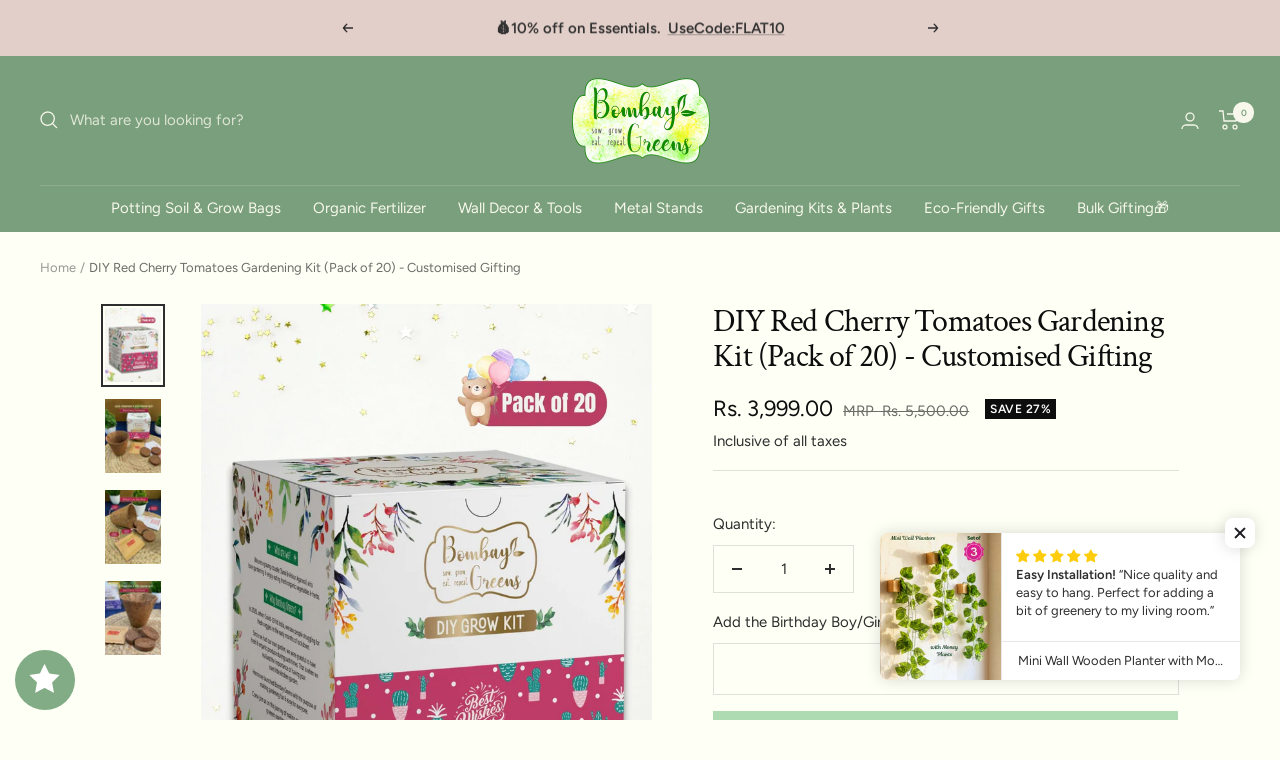

--- FILE ---
content_type: text/html; charset=utf-8
request_url: https://www.bombaygreens.com/products/birthday-gifting-cherrytomato-pck-of-20
body_size: 52237
content:
<!doctype html><html class="no-js" lang="en" dir="ltr">
  <head>
<script src='https://d24sh1msnqkirc.cloudfront.net/shopflo.bundle.js' async></script>

    <link rel="stylesheet" href="https://site-assets.fontawesome.com/releases/v6.2.1/css/all.css">
    <link rel="preconnect dns-prefetch" href="https://api.config-security.com/" crossorigin>
    <link rel="preconnect dns-prefetch" href="https://conf.config-security.com/" crossorigin>
    <link rel="preconnect dns-prefetch" href="https://triplewhale-pixel.web.app/" crossorigin>
    <script>
         /* >> TriplePixel :: start*/
         window.TriplePixelData={TripleName:"bombay-greens.myshopify.com",ver:"1.9.0"},function(W,H,A,L,E,_,B,N){function O(U,T,P,H,R){void 0===R&&(R=!1),H=new XMLHttpRequest,P?(H.open("POST",U,!0),H.setRequestHeader("Content-Type","application/json")):H.open("GET",U,!0),H.send(JSON.stringify(P||{})),H.onreadystatechange=function(){4===H.readyState&&200===H.status?(R=H.responseText,U.includes(".txt")?eval(R):P||(N[B]=R)):(299<H.status||H.status<200)&&T&&!R&&(R=!0,O(U,T-1))}}if(N=window,!N[H+"sn"]){N[H+"sn"]=1;try{A.setItem(H,1+(0|A.getItem(H)||0)),(E=JSON.parse(A.getItem(H+"U")||"[]")).push(location.href),A.setItem(H+"U",JSON.stringify(E))}catch(e){}var i,m,p;A.getItem('"!nC`')||(_=A,A=N,A[H]||(L=function(){return Date.now().toString(36)+"_"+Math.random().toString(36)},E=A[H]=function(t,e){return"State"==t?E.s:(W=L(),(E._q=E._q||[]).push([W,t,e]),W)},E.s="Installed",E._q=[],E.ch=W,B="configSecurityConfModel",N[B]=1,O("//conf.config-security.com/model",5),i=L(),m=A[atob("c2NyZWVu")],_.setItem("di_pmt_wt",i),p={id:i,action:"profile",avatar:_.getItem("auth-security_rand_salt_"),time:m[atob("d2lkdGg=")]+":"+m[atob("aGVpZ2h0")],host:A.TriplePixelData.TripleName,url:window.location.href,ref:document.referrer,ver:window.TriplePixelData.ver},O("//api.config-security.com/",5,p),O("//triplewhale-pixel.web.app/dot1.9.txt",5)))}}("","TriplePixel",localStorage);
         /* << TriplePixel :: end*/
    </script>
    <meta name="p:domain_verify" content="a52b0894c5e31aa65a6b3de48c6fa60d">
    <meta name="google-site-verification" content="chxifYYbgM7pVB1sxF-On2bvGaj7C7be3IwNes-zxp0">
    <!-- Clarity Script Starts -->
    <script type="text/javascript">
      (function(c,l,a,r,i,t,y){
          c[a]=c[a]||function(){(c[a].q=c[a].q||[]).push(arguments)};
          t=l.createElement(r);t.async=1;t.src="https://www.clarity.ms/tag/"+i;
          y=l.getElementsByTagName(r)[0];y.parentNode.insertBefore(t,y);
      })(window, document, "clarity", "script", "itg1r9wq4t");
    </script>
    <!-- Clarity script ends here -->
   
    <!-- Global site tag (gtag.js) - Google Ads: 383602122 -->
    <script async src="https://www.googletagmanager.com/gtag/js?id=AW-383602122"></script>
    <script>
      window.dataLayer = window.dataLayer || [];
      function gtag(){dataLayer.push(arguments);}
      gtag('js', new Date());
      gtag('config', 'AW-383602122');
    </script>
    <!-- Google Tag Manager -->
    <script>
      (function(w,d,s,l,i){w[l]=w[l]||[];w[l].push({'gtm.start':
      new Date().getTime(),event:'gtm.js'});var f=d.getElementsByTagName(s)[0],
      j=d.createElement(s),dl=l!='dataLayer'?'&l='+l:'';j.async=true;j.src=
      'https://www.googletagmanager.com/gtm.js?id='+i+dl;f.parentNode.insertBefore(j,f);
      })(window,document,'script','dataLayer','GTM-MFP9CT4');
    </script>
    <!-- End Google Tag Manager -->
    <meta charset="utf-8">
    <meta
      name="viewport"
      content="width=device-width, initial-scale=1.0, height=device-height, minimum-scale=1.0, maximum-scale=1.0"
    >
    <meta name="theme-color" content="#799f7c">
    <meta name="facebook-domain-verification" content="2yy4ezv01agi5nw1rbijzlpkfup8gd">
    <meta name="robots" content="index,follow">
    <title>
      Red Cherry Tomatoes DIY Grow Kit Online In India | Bombay Greens
    </title><meta name="description" content="Enhance your terrace garden decor with Bombay Greens butterfly pea flower grow kit. Comes with coco discs, plant food, grow guide &amp; can. Ideal for gifting.">


  <link rel="canonical" href="https://www.bombaygreens.com/products/birthday-gifting-cherrytomato-pck-of-20">

<link rel="shortcut icon" href="//www.bombaygreens.com/cdn/shop/files/favicon_31dcae23-2d58-49c5-926e-117c665dc03a_96x96.png?v=1677740641" type="image/png"><link rel="preconnect" href="https://cdn.shopify.com">
    <link rel="dns-prefetch" href="https://productreviews.shopifycdn.com">
    <link rel="dns-prefetch" href="https://www.google-analytics.com"><link rel="preconnect" href="https://fonts.shopifycdn.com" crossorigin><link rel="preload" as="style" href="//www.bombaygreens.com/cdn/shop/t/33/assets/theme.css?v=92071413645876157871765021455">
    <link rel="preload" as="script" href="//www.bombaygreens.com/cdn/shop/t/33/assets/vendor.js?v=31715688253868339281754030379">
    <link rel="preload" as="script" href="//www.bombaygreens.com/cdn/shop/t/33/assets/theme.js?v=81149412020468622001754030379"><link rel="preload" as="fetch" href="/products/birthday-gifting-cherrytomato-pck-of-20.js" crossorigin>
      <link
        rel="preload"
        as="image"
        imagesizes="(max-width: 999px) calc(100vw - 48px), 640px"
        imagesrcset="//www.bombaygreens.com/cdn/shop/files/Unique_birthday_gifts_Red_Cherry_Tomato_Grow_Kit_400x.jpg?v=1738064534 400w, //www.bombaygreens.com/cdn/shop/files/Unique_birthday_gifts_Red_Cherry_Tomato_Grow_Kit_500x.jpg?v=1738064534 500w, //www.bombaygreens.com/cdn/shop/files/Unique_birthday_gifts_Red_Cherry_Tomato_Grow_Kit_600x.jpg?v=1738064534 600w, //www.bombaygreens.com/cdn/shop/files/Unique_birthday_gifts_Red_Cherry_Tomato_Grow_Kit_700x.jpg?v=1738064534 700w, //www.bombaygreens.com/cdn/shop/files/Unique_birthday_gifts_Red_Cherry_Tomato_Grow_Kit_800x.jpg?v=1738064534 800w, //www.bombaygreens.com/cdn/shop/files/Unique_birthday_gifts_Red_Cherry_Tomato_Grow_Kit_900x.jpg?v=1738064534 900w, //www.bombaygreens.com/cdn/shop/files/Unique_birthday_gifts_Red_Cherry_Tomato_Grow_Kit_1000x.jpg?v=1738064534 1000w, //www.bombaygreens.com/cdn/shop/files/Unique_birthday_gifts_Red_Cherry_Tomato_Grow_Kit_1100x.jpg?v=1738064534 1100w, //www.bombaygreens.com/cdn/shop/files/Unique_birthday_gifts_Red_Cherry_Tomato_Grow_Kit_1200x.jpg?v=1738064534 1200w, //www.bombaygreens.com/cdn/shop/files/Unique_birthday_gifts_Red_Cherry_Tomato_Grow_Kit_1300x.jpg?v=1738064534 1300w, //www.bombaygreens.com/cdn/shop/files/Unique_birthday_gifts_Red_Cherry_Tomato_Grow_Kit_1400x.jpg?v=1738064534 1400w, //www.bombaygreens.com/cdn/shop/files/Unique_birthday_gifts_Red_Cherry_Tomato_Grow_Kit_1500x.jpg?v=1738064534 1500w, //www.bombaygreens.com/cdn/shop/files/Unique_birthday_gifts_Red_Cherry_Tomato_Grow_Kit_1600x.jpg?v=1738064534 1600w, //www.bombaygreens.com/cdn/shop/files/Unique_birthday_gifts_Red_Cherry_Tomato_Grow_Kit_1700x.jpg?v=1738064534 1700w, //www.bombaygreens.com/cdn/shop/files/Unique_birthday_gifts_Red_Cherry_Tomato_Grow_Kit_1800x.jpg?v=1738064534 1800w
"
      ><link rel="preload" as="script" href="//www.bombaygreens.com/cdn/shop/t/33/assets/flickity.js?v=176646718982628074891754030379"><meta property="og:type" content="product">
  <meta property="og:title" content="Red Cherry Tomatoes DIY Grow Kit Online In India | Bombay Greens">
  <meta property="product:price:amount" content="3,999.00">
  <meta property="product:price:currency" content="INR"><meta property="og:image" content="http://www.bombaygreens.com/cdn/shop/files/Unique_birthday_gifts_Red_Cherry_Tomato_Grow_Kit.jpg?v=1738064534">
  <meta property="og:image:secure_url" content="https://www.bombaygreens.com/cdn/shop/files/Unique_birthday_gifts_Red_Cherry_Tomato_Grow_Kit.jpg?v=1738064534">
  <meta property="og:image:width" content="2130">
  <meta property="og:image:height" content="2840"><meta property="og:description" content="Enhance your terrace garden decor with Bombay Greens butterfly pea flower grow kit. Comes with coco discs, plant food, grow guide &amp; can. Ideal for gifting."><meta property="og:url" content="https://www.bombaygreens.com/products/birthday-gifting-cherrytomato-pck-of-20">
<meta property="og:site_name" content="Bombay Greens"><meta name="twitter:card" content="summary"><meta name="twitter:title" content="Red Cherry Tomatoes DIY Grow Kit Online In India | Bombay Greens">
  <meta name="twitter:description" content="Enhance your terrace garden decor with Bombay Greens butterfly pea flower grow kit. Comes with coco discs, plant food, grow guide &amp;amp; can. Ideal for gifting."><meta name="twitter:image" content="https://www.bombaygreens.com/cdn/shop/files/Unique_birthday_gifts_Red_Cherry_Tomato_Grow_Kit_1200x1200_crop_center.jpg?v=1738064534">
  <meta name="twitter:image:alt" content="Unique return gift ideas for birthday ">
    
  <script type="application/ld+json">
  {
    "@context": "https://schema.org",
    "@type": "Product",
    "offers": [{
          "@type": "Offer",
          "name": "Default Title",
          "availability":"https://schema.org/InStock",
          "price": 3999.0,
          "priceCurrency": "INR",
          "priceValidUntil": "2026-02-02","sku": "redcherrytomato20","url": "/products/birthday-gifting-cherrytomato-pck-of-20?variant=50225477321007",


"shippingDetails": [
        {
          "@type": "OfferShippingDetails",
          "shippingRate": {
            "@type": "MonetaryAmount",
            "value": 40,
            "currency": "INR"
          },
          "shippingLabel": "Prepaid",
          "shippingDestination": {
            "@type": "DefinedRegion",
            "addressCountry": "IN"
          }
        },
        {
          "@type": "OfferShippingDetails",
          "shippingRate": {
            "@type": "MonetaryAmount",
            "value": 65,
            "currency": "INR"
          },
          "shippingLabel": "Cash on Delivery",
          "shippingDestination": {
            "@type": "DefinedRegion",
            "addressCountry": "IN"
          }
        },
        {
          "@type": "OfferShippingDetails",
          "shippingRate": {
            "@type": "MonetaryAmount",
            "value": 0,
            "currency": "INR"
          },
          "shippingLabel": "Free Delivery Above ₹598",
          "shippingDestination": {
            "@type": "DefinedRegion",
            "addressCountry": "IN"
          }
        }
      ]

          
        }
],
    "brand": {
      "@type": "Brand",
      "name": "Bombay Greens"
    },
    "name": "DIY Red Cherry Tomatoes Gardening Kit (Pack of 20) - Customised Gifting",
    "description": "Celebrate a memorable birthday with the DIY Red Cherry Tomatoes Gardening Kit – the best birthday gift for those who love fresh produce! This personalised birthday gift is perfect for adding a touch of greenery to your event, and makes an amazing birthday return gift for all your guests.Why It’s the Best Birthday Gift:Personalised Touch: The kits can be customised to match the theme of your event, adding a special, personal flair to your celebration.Pack of 20: Ideal for Birthday parties or get-togethers giving every guest a special tailored return gift they'll value.DIY Enjoyment: Each kit includes everything needed to grow juicy red cherry tomatoes, providing a fun gardening experience.Educational and Engaging: Offers a hands-on experience on how to grow delicious tomatoes right at home.Eco-Friendly: This kit promotes green living and appreciation for nature making it a considerate and eco-conscious birthday return gift that encourages a love for gardening and fresh produce.Delicious Blooms: Red Cherry Tomatoes are known for their vibrant colour and sweet flavour making them popular choice for fresh salads, snacks, and cooking.Give your guests a gift that grows into something healthy – our DIY Red Cherry Tomatoes Gardening Kit can be an exceptional choice for personalised birthday gifts.",
    "category": "",
    "url": "/products/birthday-gifting-cherrytomato-pck-of-20",
    "sku": "redcherrytomato20",
    "image": {
      "@type": "ImageObject",
      "url": "https://www.bombaygreens.com/cdn/shop/files/Unique_birthday_gifts_Red_Cherry_Tomato_Grow_Kit_1024x.jpg?v=1738064534",
      "image": "https://www.bombaygreens.com/cdn/shop/files/Unique_birthday_gifts_Red_Cherry_Tomato_Grow_Kit_1024x.jpg?v=1738064534",
      "name": "Unique return gift ideas for birthday ",
      "width": "1024",
      "height": "1024"
    }
  }
  </script>



  <script type="application/ld+json">
  {
    "@context": "https://schema.org",
    "@type": "BreadcrumbList",
  "itemListElement": [{
      "@type": "ListItem",
      "position": 1,
      "name": "Home",
      "item": "https://www.bombaygreens.com"
    },{
          "@type": "ListItem",
          "position": 2,
          "name": "DIY Red Cherry Tomatoes Gardening Kit (Pack of 20) - Customised Gifting",
          "item": "https://www.bombaygreens.com/products/birthday-gifting-cherrytomato-pck-of-20"
        }]
  }
  </script>



    <link rel="preload" href="//www.bombaygreens.com/cdn/fonts/crimson_text/crimsontext_n4.a9a5f5ab47c6f5346e7cd274511a5d08c59fb906.woff2" as="font" type="font/woff2" crossorigin><link rel="preload" href="//www.bombaygreens.com/cdn/fonts/figtree/figtree_n4.3c0838aba1701047e60be6a99a1b0a40ce9b8419.woff2" as="font" type="font/woff2" crossorigin><style>
  /* Typography (heading) */
  @font-face {
  font-family: "Crimson Text";
  font-weight: 400;
  font-style: normal;
  font-display: swap;
  src: url("//www.bombaygreens.com/cdn/fonts/crimson_text/crimsontext_n4.a9a5f5ab47c6f5346e7cd274511a5d08c59fb906.woff2") format("woff2"),
       url("//www.bombaygreens.com/cdn/fonts/crimson_text/crimsontext_n4.e89f2f0678223181d995b90850b6894b928b2f96.woff") format("woff");
}

@font-face {
  font-family: "Crimson Text";
  font-weight: 400;
  font-style: italic;
  font-display: swap;
  src: url("//www.bombaygreens.com/cdn/fonts/crimson_text/crimsontext_i4.ea961043037945875bf37df9b6f6bf968be445ba.woff2") format("woff2"),
       url("//www.bombaygreens.com/cdn/fonts/crimson_text/crimsontext_i4.7938dd4c556b9b9430c9ff6e18ae066c8e9db49b.woff") format("woff");
}

/* Typography (body) */
  @font-face {
  font-family: Figtree;
  font-weight: 400;
  font-style: normal;
  font-display: swap;
  src: url("//www.bombaygreens.com/cdn/fonts/figtree/figtree_n4.3c0838aba1701047e60be6a99a1b0a40ce9b8419.woff2") format("woff2"),
       url("//www.bombaygreens.com/cdn/fonts/figtree/figtree_n4.c0575d1db21fc3821f17fd6617d3dee552312137.woff") format("woff");
}

@font-face {
  font-family: Figtree;
  font-weight: 400;
  font-style: italic;
  font-display: swap;
  src: url("//www.bombaygreens.com/cdn/fonts/figtree/figtree_i4.89f7a4275c064845c304a4cf8a4a586060656db2.woff2") format("woff2"),
       url("//www.bombaygreens.com/cdn/fonts/figtree/figtree_i4.6f955aaaafc55a22ffc1f32ecf3756859a5ad3e2.woff") format("woff");
}

@font-face {
  font-family: Figtree;
  font-weight: 600;
  font-style: normal;
  font-display: swap;
  src: url("//www.bombaygreens.com/cdn/fonts/figtree/figtree_n6.9d1ea52bb49a0a86cfd1b0383d00f83d3fcc14de.woff2") format("woff2"),
       url("//www.bombaygreens.com/cdn/fonts/figtree/figtree_n6.f0fcdea525a0e47b2ae4ab645832a8e8a96d31d3.woff") format("woff");
}

@font-face {
  font-family: Figtree;
  font-weight: 600;
  font-style: italic;
  font-display: swap;
  src: url("//www.bombaygreens.com/cdn/fonts/figtree/figtree_i6.702baae75738b446cfbed6ac0d60cab7b21e61ba.woff2") format("woff2"),
       url("//www.bombaygreens.com/cdn/fonts/figtree/figtree_i6.6b8dc40d16c9905d29525156e284509f871ce8f9.woff") format("woff");
}

:root {--heading-color: 13, 13, 13;
    --text-color: 46, 46, 46;
    --background: 254, 255, 245;
    --secondary-background: 254, 255, 245;
    --border-color: 223, 224, 215;
    --border-color-darker: 171, 171, 165;
    --success-color: 60, 110, 113;
    --success-background: 215, 226, 219;
    --error-color: 222, 42, 42;
    --error-background: 252, 240, 231;
    --primary-button-background: 121, 159, 124;
    --primary-button-text-color: 255, 255, 255;
    --secondary-button-background: 209, 172, 165;
    --secondary-button-text-color: 254, 255, 245;
    --product-star-rating: 246, 164, 41;
    --product-on-sale-accent: 13, 13, 13;
    --product-sold-out-accent: 91, 91, 91;
    --product-custom-label-background: 246, 164, 41;
    --product-custom-label-text-color: 0, 0, 0;
    --product-custom-label-2-background: 46, 158, 123;
    --product-custom-label-2-text-color: 255, 255, 255;
    --product-low-stock-text-color: 222, 43, 43;
    --product-in-stock-text-color: 46, 158, 123;
    --loading-bar-background: 46, 46, 46;

    /* We duplicate some "base" colors as root colors, which is useful to use on drawer elements or popover without. Those should not be overridden to avoid issues */
    --root-heading-color: 13, 13, 13;
    --root-text-color: 46, 46, 46;
    --root-background: 254, 255, 245;
    --root-border-color: 223, 224, 215;
    --root-primary-button-background: 121, 159, 124;
    --root-primary-button-text-color: 255, 255, 255;

    --base-font-size: 15px;
    --heading-font-family: "Crimson Text", serif;
    --heading-font-weight: 400;
    --heading-font-style: normal;
    --heading-text-transform: normal;
    --text-font-family: Figtree, sans-serif;
    --text-font-weight: 400;
    --text-font-style: normal;
    --text-font-bold-weight: 600;

    /* Typography (font size) */
    --heading-xxsmall-font-size: 10px;
    --heading-xsmall-font-size: 10px;
    --heading-small-font-size: 11px;
    --heading-large-font-size: 32px;
    --heading-h1-font-size: 32px;
    --heading-h2-font-size: 28px;
    --heading-h3-font-size: 26px;
    --heading-h4-font-size: 22px;
    --heading-h5-font-size: 18px;
    --heading-h6-font-size: 16px;

    /* Control the look and feel of the theme by changing radius of various elements */
    --button-border-radius: 0px;
    --block-border-radius: 0px;
    --block-border-radius-reduced: 0px;
    --color-swatch-border-radius: 100%;

    /* Button size */
    --button-height: 48px;
    --button-small-height: 40px;

    /* Form related */
    --form-input-field-height: 48px;
    --form-input-gap: 16px;
    --form-submit-margin: 24px;

    /* Product listing related variables */
    --product-list-block-spacing: 32px;

    /* Video related */
    --play-button-background: 254, 255, 245;
    --play-button-arrow: 46, 46, 46;

    /* RTL support */
    --transform-logical-flip: 1;
    --transform-origin-start: left;
    --transform-origin-end: right;

    /* Other */
    --zoom-cursor-svg-url: url(//www.bombaygreens.com/cdn/shop/t/33/assets/zoom-cursor.svg?v=45439329349616277801754030379);
    --arrow-right-svg-url: url(//www.bombaygreens.com/cdn/shop/t/33/assets/arrow-right.svg?v=110841875187433202191754030379);
    --arrow-left-svg-url: url(//www.bombaygreens.com/cdn/shop/t/33/assets/arrow-left.svg?v=73089120240841302341754030379);

    /* Some useful variables that we can reuse in our CSS. Some explanation are needed for some of them:
       - container-max-width-minus-gutters: represents the container max width without the edge gutters
       - container-outer-width: considering the screen width, represent all the space outside the container
       - container-outer-margin: same as container-outer-width but get set to 0 inside a container
       - container-inner-width: the effective space inside the container (minus gutters)
       - grid-column-width: represents the width of a single column of the grid
       - vertical-breather: this is a variable that defines the global "spacing" between sections, and inside the section
                            to create some "breath" and minimum spacing
     */
    --container-max-width: 1600px;
    --container-gutter: 24px;
    --container-max-width-minus-gutters: calc(var(--container-max-width) - (var(--container-gutter)) * 2);
    --container-outer-width: max(calc((100vw - var(--container-max-width-minus-gutters)) / 2), var(--container-gutter));
    --container-outer-margin: var(--container-outer-width);
    --container-inner-width: calc(100vw - var(--container-outer-width) * 2);

    --grid-column-count: 10;
    --grid-gap: 24px;
    --grid-column-width: calc((100vw - var(--container-outer-width) * 2 - var(--grid-gap) * (var(--grid-column-count) - 1)) / var(--grid-column-count));

    --vertical-breather: 28px;
    --vertical-breather-tight: 28px;

    /* Shopify related variables */
    --payment-terms-background-color: #fefff5;
  }

  @media screen and (min-width: 741px) {
    :root {
      --container-gutter: 40px;
      --grid-column-count: 20;
      --vertical-breather: 40px;
      --vertical-breather-tight: 40px;

      /* Typography (font size) */
      --heading-xsmall-font-size: 11px;
      --heading-small-font-size: 12px;
      --heading-large-font-size: 48px;
      --heading-h1-font-size: 48px;
      --heading-h2-font-size: 36px;
      --heading-h3-font-size: 30px;
      --heading-h4-font-size: 22px;
      --heading-h5-font-size: 18px;
      --heading-h6-font-size: 16px;

      /* Form related */
      --form-input-field-height: 52px;
      --form-submit-margin: 32px;

      /* Button size */
      --button-height: 52px;
      --button-small-height: 44px;
    }
  }

  @media screen and (min-width: 1200px) {
    :root {
      --vertical-breather: 48px;
      --vertical-breather-tight: 48px;
      --product-list-block-spacing: 48px;

      /* Typography */
      --heading-large-font-size: 58px;
      --heading-h1-font-size: 50px;
      --heading-h2-font-size: 44px;
      --heading-h3-font-size: 32px;
      --heading-h4-font-size: 26px;
      --heading-h5-font-size: 22px;
      --heading-h6-font-size: 16px;
    }
  }

  @media screen and (min-width: 1600px) {
    :root {
      --vertical-breather: 48px;
      --vertical-breather-tight: 48px;
    }
  }
</style>
    <script>
  // This allows to expose several variables to the global scope, to be used in scripts
  window.themeVariables = {
    settings: {
      direction: "ltr",
      pageType: "product",
      cartCount: 0,
      moneyFormat: "Rs. {{amount}}",
      moneyWithCurrencyFormat: "Rs. {{amount}}",
      showVendor: false,
      discountMode: "percentage",
      currencyCodeEnabled: true,
      searchMode: "product,page,collection",
      searchUnavailableProducts: "hide",
      cartType: "drawer",
      cartCurrency: "INR",
      mobileZoomFactor: 2.5
    },

    routes: {
      host: "www.bombaygreens.com",
      rootUrl: "\/",
      rootUrlWithoutSlash: '',
      cartUrl: "\/cart",
      cartAddUrl: "\/cart\/add",
      cartChangeUrl: "\/cart\/change",
      searchUrl: "\/search",
      predictiveSearchUrl: "\/search\/suggest",
      productRecommendationsUrl: "\/recommendations\/products"
    },

    strings: {
      accessibilityDelete: "Delete",
      accessibilityClose: "Close",
      collectionSoldOut: "Sold out",
      collectionDiscount: "Save @savings@",
      productSalePrice: "Sale price",
      productRegularPrice: "Regular price",
      productFormUnavailable: "Unavailable",
      productFormSoldOut: "Sold out",
      productFormPreOrder: "Pre-order",
      productFormAddToCart: "Add to cart",
      searchNoResults: "No results could be found.",
      searchNewSearch: "New search",
      searchProducts: "Products",
      searchArticles: "Blogs",
      searchPages: "Pages",
      searchCollections: "Collections",
      cartViewCart: "View cart",
      cartItemAdded: "Item added to your cart!",
      cartItemAddedShort: "Added to your cart!",
      cartAddOrderNote: "Add order note",
      cartEditOrderNote: "Edit order note",
      shippingEstimatorNoResults: "Sorry, we do not ship to your address.",
      shippingEstimatorOneResult: "There is one shipping rate for your address:",
      shippingEstimatorMultipleResults: "There are several shipping rates for your address:",
      shippingEstimatorError: "One or more error occurred while retrieving shipping rates:"
    },

    libs: {
      flickity: "\/\/www.bombaygreens.com\/cdn\/shop\/t\/33\/assets\/flickity.js?v=176646718982628074891754030379",
      photoswipe: "\/\/www.bombaygreens.com\/cdn\/shop\/t\/33\/assets\/photoswipe.js?v=132268647426145925301754030379",
      qrCode: "\/\/www.bombaygreens.com\/cdn\/shopifycloud\/storefront\/assets\/themes_support\/vendor\/qrcode-3f2b403b.js"
    },

    breakpoints: {
      phone: 'screen and (max-width: 740px)',
      tablet: 'screen and (min-width: 741px) and (max-width: 999px)',
      tabletAndUp: 'screen and (min-width: 741px)',
      pocket: 'screen and (max-width: 999px)',
      lap: 'screen and (min-width: 1000px) and (max-width: 1199px)',
      lapAndUp: 'screen and (min-width: 1000px)',
      desktop: 'screen and (min-width: 1200px)',
      wide: 'screen and (min-width: 1400px)'
    }
  };

  if ('noModule' in HTMLScriptElement.prototype) {
    // Old browsers (like IE) that does not support module will be considered as if not executing JS at all
    document.documentElement.className = document.documentElement.className.replace('no-js', 'js');

    requestAnimationFrame(() => {
      const viewportHeight = (window.visualViewport ? window.visualViewport.height : document.documentElement.clientHeight);
      document.documentElement.style.setProperty('--window-height',viewportHeight + 'px');
    });
  }// We save the product ID in local storage to be eventually used for recently viewed section
    try {
      const items = JSON.parse(localStorage.getItem('theme:recently-viewed-products') || '[]');

      // We check if the current product already exists, and if it does not, we add it at the start
      if (!items.includes(10239573524783)) {
        items.unshift(10239573524783);
      }

      localStorage.setItem('theme:recently-viewed-products', JSON.stringify(items.slice(0, 20)));
    } catch (e) {
      // Safari in private mode does not allow setting item, we silently fail
    }</script>
    <link rel="stylesheet" href="//www.bombaygreens.com/cdn/shop/t/33/assets/theme.css?v=92071413645876157871765021455">
    <script src="//www.bombaygreens.com/cdn/shop/t/33/assets/vendor.js?v=31715688253868339281754030379" defer></script>
    <script src="//www.bombaygreens.com/cdn/shop/t/33/assets/theme.js?v=81149412020468622001754030379" defer></script>
    <script src="//www.bombaygreens.com/cdn/shop/t/33/assets/custom.js?v=167639537848865775061754030379" defer></script>
    <script src="https://bridge.shopflo.com/js/shopflo.bundle.js" async></script>
    <script type="module" src="//www.bombaygreens.com/cdn/shop/t/33/assets/Shopflo_Rewards.js?v=5346176483691252411754031082"></script>
    <script>window.performance && window.performance.mark && window.performance.mark('shopify.content_for_header.start');</script><meta name="facebook-domain-verification" content="lvi3hjy6bte8feld5sn150c6aqtbzm">
<meta name="facebook-domain-verification" content="vsy4bxz47azzq1w22ctxipzlrtlmg0">
<meta name="facebook-domain-verification" content="x5nu6rp6t1918obzu4xma8sblysxjn">
<meta name="facebook-domain-verification" content="2yy4ezv01agi5nw1rbijzlpkfup8gd">
<meta name="google-site-verification" content="ZD0yWhpaCDHsAnl09P5_VpZQ8aQD7FW7p78dYNYwP6w">
<meta id="shopify-digital-wallet" name="shopify-digital-wallet" content="/55480778821/digital_wallets/dialog">
<link rel="alternate" type="application/json+oembed" href="https://www.bombaygreens.com/products/birthday-gifting-cherrytomato-pck-of-20.oembed">
<script async="async" src="/checkouts/internal/preloads.js?locale=en-IN"></script>
<script id="shopify-features" type="application/json">{"accessToken":"44a07c849e5044ce987972f955bfc703","betas":["rich-media-storefront-analytics"],"domain":"www.bombaygreens.com","predictiveSearch":true,"shopId":55480778821,"locale":"en"}</script>
<script>var Shopify = Shopify || {};
Shopify.shop = "bombay-greens.myshopify.com";
Shopify.locale = "en";
Shopify.currency = {"active":"INR","rate":"1.0"};
Shopify.country = "IN";
Shopify.theme = {"name":"Rewards + Cart + Shopflo x Bombay Greens 1-8-25","id":179561759023,"schema_name":"Focal","schema_version":"8.7.10","theme_store_id":714,"role":"main"};
Shopify.theme.handle = "null";
Shopify.theme.style = {"id":null,"handle":null};
Shopify.cdnHost = "www.bombaygreens.com/cdn";
Shopify.routes = Shopify.routes || {};
Shopify.routes.root = "/";</script>
<script type="module">!function(o){(o.Shopify=o.Shopify||{}).modules=!0}(window);</script>
<script>!function(o){function n(){var o=[];function n(){o.push(Array.prototype.slice.apply(arguments))}return n.q=o,n}var t=o.Shopify=o.Shopify||{};t.loadFeatures=n(),t.autoloadFeatures=n()}(window);</script>
<script id="shop-js-analytics" type="application/json">{"pageType":"product"}</script>
<script defer="defer" async type="module" src="//www.bombaygreens.com/cdn/shopifycloud/shop-js/modules/v2/client.init-shop-cart-sync_BT-GjEfc.en.esm.js"></script>
<script defer="defer" async type="module" src="//www.bombaygreens.com/cdn/shopifycloud/shop-js/modules/v2/chunk.common_D58fp_Oc.esm.js"></script>
<script defer="defer" async type="module" src="//www.bombaygreens.com/cdn/shopifycloud/shop-js/modules/v2/chunk.modal_xMitdFEc.esm.js"></script>
<script type="module">
  await import("//www.bombaygreens.com/cdn/shopifycloud/shop-js/modules/v2/client.init-shop-cart-sync_BT-GjEfc.en.esm.js");
await import("//www.bombaygreens.com/cdn/shopifycloud/shop-js/modules/v2/chunk.common_D58fp_Oc.esm.js");
await import("//www.bombaygreens.com/cdn/shopifycloud/shop-js/modules/v2/chunk.modal_xMitdFEc.esm.js");

  window.Shopify.SignInWithShop?.initShopCartSync?.({"fedCMEnabled":true,"windoidEnabled":true});

</script>
<script>(function() {
  var isLoaded = false;
  function asyncLoad() {
    if (isLoaded) return;
    isLoaded = true;
    var urls = ["https:\/\/intg.snapchat.com\/shopify\/shopify-scevent-init.js?id=3d259ba8-fd48-472c-a346-fefbdd1f17fd\u0026shop=bombay-greens.myshopify.com","https:\/\/sr-cdn.shiprocket.in\/sr-promise\/static\/uc.js?channel_id=4\u0026sr_company_id=522250\u0026shop=bombay-greens.myshopify.com","https:\/\/sr-cdn.shiprocket.in\/sr-promise\/static\/uc.js?channel_id=4\u0026sr_company_id=2514426\u0026shop=bombay-greens.myshopify.com","https:\/\/omnisnippet1.com\/platforms\/shopify.js?source=scriptTag\u0026v=2025-05-15T12\u0026shop=bombay-greens.myshopify.com"];
    for (var i = 0; i < urls.length; i++) {
      var s = document.createElement('script');
      s.type = 'text/javascript';
      s.async = true;
      s.src = urls[i];
      var x = document.getElementsByTagName('script')[0];
      x.parentNode.insertBefore(s, x);
    }
  };
  if(window.attachEvent) {
    window.attachEvent('onload', asyncLoad);
  } else {
    window.addEventListener('load', asyncLoad, false);
  }
})();</script>
<script id="__st">var __st={"a":55480778821,"offset":19800,"reqid":"e01389b7-08e7-4f4c-bd04-4e8b2d84336a-1769140793","pageurl":"www.bombaygreens.com\/products\/birthday-gifting-cherrytomato-pck-of-20","u":"50b094e092b4","p":"product","rtyp":"product","rid":10239573524783};</script>
<script>window.ShopifyPaypalV4VisibilityTracking = true;</script>
<script id="form-persister">!function(){'use strict';const t='contact',e='new_comment',n=[[t,t],['blogs',e],['comments',e],[t,'customer']],o='password',r='form_key',c=['recaptcha-v3-token','g-recaptcha-response','h-captcha-response',o],s=()=>{try{return window.sessionStorage}catch{return}},i='__shopify_v',u=t=>t.elements[r],a=function(){const t=[...n].map((([t,e])=>`form[action*='/${t}']:not([data-nocaptcha='true']) input[name='form_type'][value='${e}']`)).join(',');var e;return e=t,()=>e?[...document.querySelectorAll(e)].map((t=>t.form)):[]}();function m(t){const e=u(t);a().includes(t)&&(!e||!e.value)&&function(t){try{if(!s())return;!function(t){const e=s();if(!e)return;const n=u(t);if(!n)return;const o=n.value;o&&e.removeItem(o)}(t);const e=Array.from(Array(32),(()=>Math.random().toString(36)[2])).join('');!function(t,e){u(t)||t.append(Object.assign(document.createElement('input'),{type:'hidden',name:r})),t.elements[r].value=e}(t,e),function(t,e){const n=s();if(!n)return;const r=[...t.querySelectorAll(`input[type='${o}']`)].map((({name:t})=>t)),u=[...c,...r],a={};for(const[o,c]of new FormData(t).entries())u.includes(o)||(a[o]=c);n.setItem(e,JSON.stringify({[i]:1,action:t.action,data:a}))}(t,e)}catch(e){console.error('failed to persist form',e)}}(t)}const f=t=>{if('true'===t.dataset.persistBound)return;const e=function(t,e){const n=function(t){return'function'==typeof t.submit?t.submit:HTMLFormElement.prototype.submit}(t).bind(t);return function(){let t;return()=>{t||(t=!0,(()=>{try{e(),n()}catch(t){(t=>{console.error('form submit failed',t)})(t)}})(),setTimeout((()=>t=!1),250))}}()}(t,(()=>{m(t)}));!function(t,e){if('function'==typeof t.submit&&'function'==typeof e)try{t.submit=e}catch{}}(t,e),t.addEventListener('submit',(t=>{t.preventDefault(),e()})),t.dataset.persistBound='true'};!function(){function t(t){const e=(t=>{const e=t.target;return e instanceof HTMLFormElement?e:e&&e.form})(t);e&&m(e)}document.addEventListener('submit',t),document.addEventListener('DOMContentLoaded',(()=>{const e=a();for(const t of e)f(t);var n;n=document.body,new window.MutationObserver((t=>{for(const e of t)if('childList'===e.type&&e.addedNodes.length)for(const t of e.addedNodes)1===t.nodeType&&'FORM'===t.tagName&&a().includes(t)&&f(t)})).observe(n,{childList:!0,subtree:!0,attributes:!1}),document.removeEventListener('submit',t)}))}()}();</script>
<script integrity="sha256-4kQ18oKyAcykRKYeNunJcIwy7WH5gtpwJnB7kiuLZ1E=" data-source-attribution="shopify.loadfeatures" defer="defer" src="//www.bombaygreens.com/cdn/shopifycloud/storefront/assets/storefront/load_feature-a0a9edcb.js" crossorigin="anonymous"></script>
<script data-source-attribution="shopify.dynamic_checkout.dynamic.init">var Shopify=Shopify||{};Shopify.PaymentButton=Shopify.PaymentButton||{isStorefrontPortableWallets:!0,init:function(){window.Shopify.PaymentButton.init=function(){};var t=document.createElement("script");t.src="https://www.bombaygreens.com/cdn/shopifycloud/portable-wallets/latest/portable-wallets.en.js",t.type="module",document.head.appendChild(t)}};
</script>
<script data-source-attribution="shopify.dynamic_checkout.buyer_consent">
  function portableWalletsHideBuyerConsent(e){var t=document.getElementById("shopify-buyer-consent"),n=document.getElementById("shopify-subscription-policy-button");t&&n&&(t.classList.add("hidden"),t.setAttribute("aria-hidden","true"),n.removeEventListener("click",e))}function portableWalletsShowBuyerConsent(e){var t=document.getElementById("shopify-buyer-consent"),n=document.getElementById("shopify-subscription-policy-button");t&&n&&(t.classList.remove("hidden"),t.removeAttribute("aria-hidden"),n.addEventListener("click",e))}window.Shopify?.PaymentButton&&(window.Shopify.PaymentButton.hideBuyerConsent=portableWalletsHideBuyerConsent,window.Shopify.PaymentButton.showBuyerConsent=portableWalletsShowBuyerConsent);
</script>
<script>
  function portableWalletsCleanup(e){e&&e.src&&console.error("Failed to load portable wallets script "+e.src);var t=document.querySelectorAll("shopify-accelerated-checkout .shopify-payment-button__skeleton, shopify-accelerated-checkout-cart .wallet-cart-button__skeleton"),e=document.getElementById("shopify-buyer-consent");for(let e=0;e<t.length;e++)t[e].remove();e&&e.remove()}function portableWalletsNotLoadedAsModule(e){e instanceof ErrorEvent&&"string"==typeof e.message&&e.message.includes("import.meta")&&"string"==typeof e.filename&&e.filename.includes("portable-wallets")&&(window.removeEventListener("error",portableWalletsNotLoadedAsModule),window.Shopify.PaymentButton.failedToLoad=e,"loading"===document.readyState?document.addEventListener("DOMContentLoaded",window.Shopify.PaymentButton.init):window.Shopify.PaymentButton.init())}window.addEventListener("error",portableWalletsNotLoadedAsModule);
</script>

<script type="module" src="https://www.bombaygreens.com/cdn/shopifycloud/portable-wallets/latest/portable-wallets.en.js" onError="portableWalletsCleanup(this)" crossorigin="anonymous"></script>
<script nomodule>
  document.addEventListener("DOMContentLoaded", portableWalletsCleanup);
</script>

<link id="shopify-accelerated-checkout-styles" rel="stylesheet" media="screen" href="https://www.bombaygreens.com/cdn/shopifycloud/portable-wallets/latest/accelerated-checkout-backwards-compat.css" crossorigin="anonymous">
<style id="shopify-accelerated-checkout-cart">
        #shopify-buyer-consent {
  margin-top: 1em;
  display: inline-block;
  width: 100%;
}

#shopify-buyer-consent.hidden {
  display: none;
}

#shopify-subscription-policy-button {
  background: none;
  border: none;
  padding: 0;
  text-decoration: underline;
  font-size: inherit;
  cursor: pointer;
}

#shopify-subscription-policy-button::before {
  box-shadow: none;
}

      </style>

<script>window.performance && window.performance.mark && window.performance.mark('shopify.content_for_header.end');</script>
    <script src="https://ajax.googleapis.com/ajax/libs/jquery/2.2.4/jquery.min.js" defer="defer"></script>
    <!-- Organisation Schema Starts Here -->
    <script type="application/ld+json">
      {
        "@context": "https://schema.org",
        "@type": "Organization",
        "name": "Bombay Greens",
        "url": "https://www.bombaygreens.com/",
        "logo": "https://www.bombaygreens.com/cdn/shop/files/color_logo_new_4301d2ac-615b-4984-a54c-918835393f9c_280x.png?v=1704798568",
        "contactPoint": {
          "@type": "ContactPoint",
          "telephone": "8928494885",
          "contactType": "customer service",
          "areaServed": "IN",
          "availableLanguage": ["en","Hindi"]
        },
        "sameAs": [
          "https://www.facebook.com/bombay.greens",
          "https://www.instagram.com/bombay.greens",
          "https://in.pinterest.com/bombaygreensofficial"
        ]
      },
    </script>
    
    <!-- Organisation Schema Ends Here --> 
     
  <!-- BEGIN app block: shopify://apps/triplewhale/blocks/triple_pixel_snippet/483d496b-3f1a-4609-aea7-8eee3b6b7a2a --><link rel='preconnect dns-prefetch' href='https://api.config-security.com/' crossorigin />
<link rel='preconnect dns-prefetch' href='https://conf.config-security.com/' crossorigin />
<script>
/* >> TriplePixel :: start*/
window.TriplePixelData={TripleName:"bombay-greens.myshopify.com",ver:"2.16",plat:"SHOPIFY",isHeadless:false,src:'SHOPIFY_EXT',product:{id:"10239573524783",name:`DIY Red Cherry Tomatoes Gardening Kit (Pack of 20) - Customised Gifting`,price:"3,999.00",variant:"50225477321007"},search:"",collection:"",cart:"drawer",template:"product",curr:"INR" || "INR"},function(W,H,A,L,E,_,B,N){function O(U,T,P,H,R){void 0===R&&(R=!1),H=new XMLHttpRequest,P?(H.open("POST",U,!0),H.setRequestHeader("Content-Type","text/plain")):H.open("GET",U,!0),H.send(JSON.stringify(P||{})),H.onreadystatechange=function(){4===H.readyState&&200===H.status?(R=H.responseText,U.includes("/first")?eval(R):P||(N[B]=R)):(299<H.status||H.status<200)&&T&&!R&&(R=!0,O(U,T-1,P))}}if(N=window,!N[H+"sn"]){N[H+"sn"]=1,L=function(){return Date.now().toString(36)+"_"+Math.random().toString(36)};try{A.setItem(H,1+(0|A.getItem(H)||0)),(E=JSON.parse(A.getItem(H+"U")||"[]")).push({u:location.href,r:document.referrer,t:Date.now(),id:L()}),A.setItem(H+"U",JSON.stringify(E))}catch(e){}var i,m,p;A.getItem('"!nC`')||(_=A,A=N,A[H]||(E=A[H]=function(t,e,i){return void 0===i&&(i=[]),"State"==t?E.s:(W=L(),(E._q=E._q||[]).push([W,t,e].concat(i)),W)},E.s="Installed",E._q=[],E.ch=W,B="configSecurityConfModel",N[B]=1,O("https://conf.config-security.com/model",5),i=L(),m=A[atob("c2NyZWVu")],_.setItem("di_pmt_wt",i),p={id:i,action:"profile",avatar:_.getItem("auth-security_rand_salt_"),time:m[atob("d2lkdGg=")]+":"+m[atob("aGVpZ2h0")],host:A.TriplePixelData.TripleName,plat:A.TriplePixelData.plat,url:window.location.href.slice(0,500),ref:document.referrer,ver:A.TriplePixelData.ver},O("https://api.config-security.com/event",5,p),O("https://api.config-security.com/first?host=".concat(p.host,"&plat=").concat(p.plat),5)))}}("","TriplePixel",localStorage);
/* << TriplePixel :: end*/
</script>



<!-- END app block --><!-- BEGIN app block: shopify://apps/judge-me-reviews/blocks/judgeme_core/61ccd3b1-a9f2-4160-9fe9-4fec8413e5d8 --><!-- Start of Judge.me Core -->






<link rel="dns-prefetch" href="https://cdnwidget.judge.me">
<link rel="dns-prefetch" href="https://cdn.judge.me">
<link rel="dns-prefetch" href="https://cdn1.judge.me">
<link rel="dns-prefetch" href="https://api.judge.me">

<script data-cfasync='false' class='jdgm-settings-script'>window.jdgmSettings={"pagination":5,"disable_web_reviews":false,"badge_no_review_text":"No reviews","badge_n_reviews_text":"{{ n }} review/reviews","badge_star_color":"#fdcd0d","hide_badge_preview_if_no_reviews":true,"badge_hide_text":false,"enforce_center_preview_badge":false,"widget_title":"Customer Reviews","widget_open_form_text":"Write a review","widget_close_form_text":"Cancel review","widget_refresh_page_text":"Refresh page","widget_summary_text":"Based on {{ number_of_reviews }} review/reviews","widget_no_review_text":"Be the first to write a review","widget_name_field_text":"Display name","widget_verified_name_field_text":"Verified Name (public)","widget_name_placeholder_text":"Display name","widget_required_field_error_text":"This field is required.","widget_email_field_text":"Email address","widget_verified_email_field_text":"Verified Email (private, can not be edited)","widget_email_placeholder_text":"Your email address","widget_email_field_error_text":"Please enter a valid email address.","widget_rating_field_text":"Rating","widget_review_title_field_text":"Review Title","widget_review_title_placeholder_text":"Give your review a title","widget_review_body_field_text":"Review content","widget_review_body_placeholder_text":"Start writing here...","widget_pictures_field_text":"Picture/Video (optional)","widget_submit_review_text":"Submit Review","widget_submit_verified_review_text":"Submit Verified Review","widget_submit_success_msg_with_auto_publish":"Thank you! Please refresh the page in a few moments to see your review. You can remove or edit your review by logging into \u003ca href='https://judge.me/login' target='_blank' rel='nofollow noopener'\u003eJudge.me\u003c/a\u003e","widget_submit_success_msg_no_auto_publish":"Thank you! Your review will be published as soon as it is approved by the shop admin. You can remove or edit your review by logging into \u003ca href='https://judge.me/login' target='_blank' rel='nofollow noopener'\u003eJudge.me\u003c/a\u003e","widget_show_default_reviews_out_of_total_text":"Showing {{ n_reviews_shown }} out of {{ n_reviews }} reviews.","widget_show_all_link_text":"Show all","widget_show_less_link_text":"Show less","widget_author_said_text":"{{ reviewer_name }} said:","widget_days_text":"{{ n }} days ago","widget_weeks_text":"{{ n }} week/weeks ago","widget_months_text":"{{ n }} month/months ago","widget_years_text":"{{ n }} year/years ago","widget_yesterday_text":"Yesterday","widget_today_text":"Today","widget_replied_text":"\u003e\u003e {{ shop_name }} replied:","widget_read_more_text":"Read more","widget_reviewer_name_as_initial":"","widget_rating_filter_color":"#fbcd0a","widget_rating_filter_see_all_text":"See all reviews","widget_sorting_most_recent_text":"Most Recent","widget_sorting_highest_rating_text":"Highest Rating","widget_sorting_lowest_rating_text":"Lowest Rating","widget_sorting_with_pictures_text":"Only Pictures","widget_sorting_most_helpful_text":"Most Helpful","widget_open_question_form_text":"Ask a question","widget_reviews_subtab_text":"Reviews","widget_questions_subtab_text":"Questions","widget_question_label_text":"Question","widget_answer_label_text":"Answer","widget_question_placeholder_text":"Write your question here","widget_submit_question_text":"Submit Question","widget_question_submit_success_text":"Thank you for your question! We will notify you once it gets answered.","widget_star_color":"#fdcd0d","verified_badge_text":"Verified","verified_badge_bg_color":"","verified_badge_text_color":"","verified_badge_placement":"left-of-reviewer-name","widget_review_max_height":"","widget_hide_border":false,"widget_social_share":false,"widget_thumb":false,"widget_review_location_show":false,"widget_location_format":"","all_reviews_include_out_of_store_products":true,"all_reviews_out_of_store_text":"(out of store)","all_reviews_pagination":100,"all_reviews_product_name_prefix_text":"about","enable_review_pictures":true,"enable_question_anwser":false,"widget_theme":"default","review_date_format":"dd/mm/yy","default_sort_method":"most-recent","widget_product_reviews_subtab_text":"Product Reviews","widget_shop_reviews_subtab_text":"Shop Reviews","widget_other_products_reviews_text":"Reviews for other products","widget_store_reviews_subtab_text":"Store reviews","widget_no_store_reviews_text":"This store hasn't received any reviews yet","widget_web_restriction_product_reviews_text":"This product hasn't received any reviews yet","widget_no_items_text":"No items found","widget_show_more_text":"Show more","widget_write_a_store_review_text":"Write a Store Review","widget_other_languages_heading":"Reviews in Other Languages","widget_translate_review_text":"Translate review to {{ language }}","widget_translating_review_text":"Translating...","widget_show_original_translation_text":"Show original ({{ language }})","widget_translate_review_failed_text":"Review couldn't be translated.","widget_translate_review_retry_text":"Retry","widget_translate_review_try_again_later_text":"Try again later","show_product_url_for_grouped_product":false,"widget_sorting_pictures_first_text":"Pictures First","show_pictures_on_all_rev_page_mobile":false,"show_pictures_on_all_rev_page_desktop":false,"floating_tab_hide_mobile_install_preference":false,"floating_tab_button_name":"★ Reviews","floating_tab_title":"Let customers speak for us","floating_tab_button_color":"","floating_tab_button_background_color":"","floating_tab_url":"","floating_tab_url_enabled":false,"floating_tab_tab_style":"text","all_reviews_text_badge_text":"Customers rate us {{ shop.metafields.judgeme.all_reviews_rating | round: 1 }}/5 based on {{ shop.metafields.judgeme.all_reviews_count }} reviews.","all_reviews_text_badge_text_branded_style":"{{ shop.metafields.judgeme.all_reviews_rating | round: 1 }} out of 5 stars based on {{ shop.metafields.judgeme.all_reviews_count }} reviews","is_all_reviews_text_badge_a_link":false,"show_stars_for_all_reviews_text_badge":true,"all_reviews_text_badge_url":"","all_reviews_text_style":"branded","all_reviews_text_color_style":"custom","all_reviews_text_color":"#799F7C","all_reviews_text_show_jm_brand":true,"featured_carousel_show_header":true,"featured_carousel_title":"Let customers speak for us","testimonials_carousel_title":"Customers are saying","videos_carousel_title":"Real customer stories","cards_carousel_title":"Customers are saying","featured_carousel_count_text":"from {{ n }} reviews","featured_carousel_add_link_to_all_reviews_page":false,"featured_carousel_url":"","featured_carousel_show_images":true,"featured_carousel_autoslide_interval":5,"featured_carousel_arrows_on_the_sides":true,"featured_carousel_height":170,"featured_carousel_width":100,"featured_carousel_image_size":0,"featured_carousel_image_height":250,"featured_carousel_arrow_color":"#3c6e71","verified_count_badge_style":"vintage","verified_count_badge_orientation":"horizontal","verified_count_badge_color_style":"judgeme_brand_color","verified_count_badge_color":"#108474","is_verified_count_badge_a_link":false,"verified_count_badge_url":"","verified_count_badge_show_jm_brand":true,"widget_rating_preset_default":5,"widget_first_sub_tab":"product-reviews","widget_show_histogram":true,"widget_histogram_use_custom_color":false,"widget_pagination_use_custom_color":false,"widget_star_use_custom_color":true,"widget_verified_badge_use_custom_color":false,"widget_write_review_use_custom_color":false,"picture_reminder_submit_button":"Upload Pictures","enable_review_videos":true,"mute_video_by_default":true,"widget_sorting_videos_first_text":"Videos First","widget_review_pending_text":"Pending","featured_carousel_items_for_large_screen":5,"social_share_options_order":"Facebook,Twitter","remove_microdata_snippet":true,"disable_json_ld":false,"enable_json_ld_products":false,"preview_badge_show_question_text":false,"preview_badge_no_question_text":"No questions","preview_badge_n_question_text":"{{ number_of_questions }} question/questions","qa_badge_show_icon":false,"qa_badge_position":"same-row","remove_judgeme_branding":true,"widget_add_search_bar":false,"widget_search_bar_placeholder":"Search","widget_sorting_verified_only_text":"Verified only","featured_carousel_theme":"card","featured_carousel_show_rating":true,"featured_carousel_show_title":true,"featured_carousel_show_body":true,"featured_carousel_show_date":false,"featured_carousel_show_reviewer":true,"featured_carousel_show_product":false,"featured_carousel_header_background_color":"#108474","featured_carousel_header_text_color":"#ffffff","featured_carousel_name_product_separator":"reviewed","featured_carousel_full_star_background":"#fdcd0d","featured_carousel_empty_star_background":"#fefff5","featured_carousel_vertical_theme_background":"#f9fafb","featured_carousel_verified_badge_enable":true,"featured_carousel_verified_badge_color":"#82ac85","featured_carousel_border_style":"round","featured_carousel_review_line_length_limit":3,"featured_carousel_more_reviews_button_text":"Read more reviews","featured_carousel_view_product_button_text":"View product","all_reviews_page_load_reviews_on":"scroll","all_reviews_page_load_more_text":"Load More Reviews","disable_fb_tab_reviews":false,"enable_ajax_cdn_cache":false,"widget_advanced_speed_features":5,"widget_public_name_text":"displayed publicly like","default_reviewer_name":"John Smith","default_reviewer_name_has_non_latin":true,"widget_reviewer_anonymous":"Anonymous","medals_widget_title":"Judge.me Review Medals","medals_widget_background_color":"#fefff5","medals_widget_position":"footer_all_pages","medals_widget_border_color":"#f9fafb","medals_widget_verified_text_position":"left","medals_widget_use_monochromatic_version":true,"medals_widget_elements_color":"#82ac85","show_reviewer_avatar":true,"widget_invalid_yt_video_url_error_text":"Not a YouTube video URL","widget_max_length_field_error_text":"Please enter no more than {0} characters.","widget_show_country_flag":false,"widget_show_collected_via_shop_app":true,"widget_verified_by_shop_badge_style":"light","widget_verified_by_shop_text":"Verified by Shop","widget_show_photo_gallery":true,"widget_load_with_code_splitting":true,"widget_ugc_install_preference":false,"widget_ugc_title":"Made by us, Shared by you","widget_ugc_subtitle":"Tag us to see your picture featured in our page","widget_ugc_arrows_color":"#ffffff","widget_ugc_primary_button_text":"Buy Now","widget_ugc_primary_button_background_color":"#108474","widget_ugc_primary_button_text_color":"#ffffff","widget_ugc_primary_button_border_width":"0","widget_ugc_primary_button_border_style":"none","widget_ugc_primary_button_border_color":"#108474","widget_ugc_primary_button_border_radius":"25","widget_ugc_secondary_button_text":"Load More","widget_ugc_secondary_button_background_color":"#ffffff","widget_ugc_secondary_button_text_color":"#108474","widget_ugc_secondary_button_border_width":"2","widget_ugc_secondary_button_border_style":"solid","widget_ugc_secondary_button_border_color":"#108474","widget_ugc_secondary_button_border_radius":"25","widget_ugc_reviews_button_text":"View Reviews","widget_ugc_reviews_button_background_color":"#ffffff","widget_ugc_reviews_button_text_color":"#108474","widget_ugc_reviews_button_border_width":"2","widget_ugc_reviews_button_border_style":"solid","widget_ugc_reviews_button_border_color":"#108474","widget_ugc_reviews_button_border_radius":"25","widget_ugc_reviews_button_link_to":"judgeme-reviews-page","widget_ugc_show_post_date":true,"widget_ugc_max_width":"800","widget_rating_metafield_value_type":true,"widget_primary_color":"#3c6e71","widget_enable_secondary_color":false,"widget_secondary_color":"#edf5f5","widget_summary_average_rating_text":"{{ average_rating }} out of 5","widget_media_grid_title":"Customer photos \u0026 videos","widget_media_grid_see_more_text":"See more","widget_round_style":false,"widget_show_product_medals":true,"widget_verified_by_judgeme_text":"Verified by Judge.me","widget_show_store_medals":true,"widget_verified_by_judgeme_text_in_store_medals":"Verified by Judge.me","widget_media_field_exceed_quantity_message":"Sorry, we can only accept {{ max_media }} for one review.","widget_media_field_exceed_limit_message":"{{ file_name }} is too large, please select a {{ media_type }} less than {{ size_limit }}MB.","widget_review_submitted_text":"Review Submitted!","widget_question_submitted_text":"Question Submitted!","widget_close_form_text_question":"Cancel","widget_write_your_answer_here_text":"Write your answer here","widget_enabled_branded_link":true,"widget_show_collected_by_judgeme":true,"widget_reviewer_name_color":"","widget_write_review_text_color":"","widget_write_review_bg_color":"","widget_collected_by_judgeme_text":"collected by Judge.me","widget_pagination_type":"standard","widget_load_more_text":"Load More","widget_load_more_color":"#108474","widget_full_review_text":"Full Review","widget_read_more_reviews_text":"Read More Reviews","widget_read_questions_text":"Read Questions","widget_questions_and_answers_text":"Questions \u0026 Answers","widget_verified_by_text":"Verified by","widget_verified_text":"Verified","widget_number_of_reviews_text":"{{ number_of_reviews }} reviews","widget_back_button_text":"Back","widget_next_button_text":"Next","widget_custom_forms_filter_button":"Filters","custom_forms_style":"vertical","widget_show_review_information":false,"how_reviews_are_collected":"How reviews are collected?","widget_show_review_keywords":false,"widget_gdpr_statement":"How we use your data: We'll only contact you about the review you left, and only if necessary. By submitting your review, you agree to Judge.me's \u003ca href='https://judge.me/terms' target='_blank' rel='nofollow noopener'\u003eterms\u003c/a\u003e, \u003ca href='https://judge.me/privacy' target='_blank' rel='nofollow noopener'\u003eprivacy\u003c/a\u003e and \u003ca href='https://judge.me/content-policy' target='_blank' rel='nofollow noopener'\u003econtent\u003c/a\u003e policies.","widget_multilingual_sorting_enabled":false,"widget_translate_review_content_enabled":false,"widget_translate_review_content_method":"manual","popup_widget_review_selection":"automatically","popup_widget_round_border_style":true,"popup_widget_show_title":true,"popup_widget_show_body":true,"popup_widget_show_reviewer":false,"popup_widget_show_product":true,"popup_widget_show_pictures":true,"popup_widget_use_review_picture":false,"popup_widget_show_on_home_page":false,"popup_widget_show_on_product_page":true,"popup_widget_show_on_collection_page":true,"popup_widget_show_on_cart_page":false,"popup_widget_position":"bottom_right","popup_widget_first_review_delay":5,"popup_widget_duration":5,"popup_widget_interval":5,"popup_widget_review_count":5,"popup_widget_hide_on_mobile":true,"review_snippet_widget_round_border_style":true,"review_snippet_widget_card_color":"#FFFFFF","review_snippet_widget_slider_arrows_background_color":"#FFFFFF","review_snippet_widget_slider_arrows_color":"#000000","review_snippet_widget_star_color":"#108474","show_product_variant":false,"all_reviews_product_variant_label_text":"Variant: ","widget_show_verified_branding":false,"widget_ai_summary_title":"Customers say","widget_ai_summary_disclaimer":"AI-powered review summary based on recent customer reviews","widget_show_ai_summary":false,"widget_show_ai_summary_bg":false,"widget_show_review_title_input":true,"redirect_reviewers_invited_via_email":"review_widget","request_store_review_after_product_review":false,"request_review_other_products_in_order":false,"review_form_color_scheme":"default","review_form_corner_style":"square","review_form_star_color":{},"review_form_text_color":"#333333","review_form_background_color":"#ffffff","review_form_field_background_color":"#fafafa","review_form_button_color":{},"review_form_button_text_color":"#ffffff","review_form_modal_overlay_color":"#000000","review_content_screen_title_text":"How would you rate this product?","review_content_introduction_text":"We would love it if you would share a bit about your experience.","store_review_form_title_text":"How would you rate this store?","store_review_form_introduction_text":"We would love it if you would share a bit about your experience.","show_review_guidance_text":true,"one_star_review_guidance_text":"Poor","five_star_review_guidance_text":"Great","customer_information_screen_title_text":"About you","customer_information_introduction_text":"Please tell us more about you.","custom_questions_screen_title_text":"Your experience in more detail","custom_questions_introduction_text":"Here are a few questions to help us understand more about your experience.","review_submitted_screen_title_text":"Thanks for your review!","review_submitted_screen_thank_you_text":"We are processing it and it will appear on the store soon.","review_submitted_screen_email_verification_text":"Please confirm your email by clicking the link we just sent you. This helps us keep reviews authentic.","review_submitted_request_store_review_text":"Would you like to share your experience of shopping with us?","review_submitted_review_other_products_text":"Would you like to review these products?","store_review_screen_title_text":"Would you like to share your experience of shopping with us?","store_review_introduction_text":"We value your feedback and use it to improve. Please share any thoughts or suggestions you have.","reviewer_media_screen_title_picture_text":"Share a picture","reviewer_media_introduction_picture_text":"Upload a photo to support your review.","reviewer_media_screen_title_video_text":"Share a video","reviewer_media_introduction_video_text":"Upload a video to support your review.","reviewer_media_screen_title_picture_or_video_text":"Share a picture or video","reviewer_media_introduction_picture_or_video_text":"Upload a photo or video to support your review.","reviewer_media_youtube_url_text":"Paste your Youtube URL here","advanced_settings_next_step_button_text":"Next","advanced_settings_close_review_button_text":"Close","modal_write_review_flow":false,"write_review_flow_required_text":"Required","write_review_flow_privacy_message_text":"We respect your privacy.","write_review_flow_anonymous_text":"Post review as anonymous","write_review_flow_visibility_text":"This won't be visible to other customers.","write_review_flow_multiple_selection_help_text":"Select as many as you like","write_review_flow_single_selection_help_text":"Select one option","write_review_flow_required_field_error_text":"This field is required","write_review_flow_invalid_email_error_text":"Please enter a valid email address","write_review_flow_max_length_error_text":"Max. {{ max_length }} characters.","write_review_flow_media_upload_text":"\u003cb\u003eClick to upload\u003c/b\u003e or drag and drop","write_review_flow_gdpr_statement":"We'll only contact you about your review if necessary. By submitting your review, you agree to our \u003ca href='https://judge.me/terms' target='_blank' rel='nofollow noopener'\u003eterms and conditions\u003c/a\u003e and \u003ca href='https://judge.me/privacy' target='_blank' rel='nofollow noopener'\u003eprivacy policy\u003c/a\u003e.","rating_only_reviews_enabled":false,"show_negative_reviews_help_screen":false,"new_review_flow_help_screen_rating_threshold":3,"negative_review_resolution_screen_title_text":"Tell us more","negative_review_resolution_text":"Your experience matters to us. If there were issues with your purchase, we're here to help. Feel free to reach out to us, we'd love the opportunity to make things right.","negative_review_resolution_button_text":"Contact us","negative_review_resolution_proceed_with_review_text":"Leave a review","negative_review_resolution_subject":"Issue with purchase from {{ shop_name }}.{{ order_name }}","preview_badge_collection_page_install_status":false,"widget_review_custom_css":"","preview_badge_custom_css":"","preview_badge_stars_count":"5-stars","featured_carousel_custom_css":"","floating_tab_custom_css":"","all_reviews_widget_custom_css":"","medals_widget_custom_css":"","verified_badge_custom_css":"","all_reviews_text_custom_css":"","transparency_badges_collected_via_store_invite":false,"transparency_badges_from_another_provider":false,"transparency_badges_collected_from_store_visitor":false,"transparency_badges_collected_by_verified_review_provider":false,"transparency_badges_earned_reward":false,"transparency_badges_collected_via_store_invite_text":"Review collected via store invitation","transparency_badges_from_another_provider_text":"Review collected from another provider","transparency_badges_collected_from_store_visitor_text":"Review collected from a store visitor","transparency_badges_written_in_google_text":"Review written in Google","transparency_badges_written_in_etsy_text":"Review written in Etsy","transparency_badges_written_in_shop_app_text":"Review written in Shop App","transparency_badges_earned_reward_text":"Review earned a reward for future purchase","product_review_widget_per_page":10,"widget_store_review_label_text":"Review about the store","checkout_comment_extension_title_on_product_page":"Customer Comments","checkout_comment_extension_num_latest_comment_show":5,"checkout_comment_extension_format":"name_and_timestamp","checkout_comment_customer_name":"last_initial","checkout_comment_comment_notification":true,"preview_badge_collection_page_install_preference":false,"preview_badge_home_page_install_preference":false,"preview_badge_product_page_install_preference":false,"review_widget_install_preference":"","review_carousel_install_preference":false,"floating_reviews_tab_install_preference":"none","verified_reviews_count_badge_install_preference":false,"all_reviews_text_install_preference":false,"review_widget_best_location":false,"judgeme_medals_install_preference":false,"review_widget_revamp_enabled":false,"review_widget_qna_enabled":false,"review_widget_header_theme":"minimal","review_widget_widget_title_enabled":true,"review_widget_header_text_size":"medium","review_widget_header_text_weight":"regular","review_widget_average_rating_style":"compact","review_widget_bar_chart_enabled":true,"review_widget_bar_chart_type":"numbers","review_widget_bar_chart_style":"standard","review_widget_expanded_media_gallery_enabled":false,"review_widget_reviews_section_theme":"standard","review_widget_image_style":"thumbnails","review_widget_review_image_ratio":"square","review_widget_stars_size":"medium","review_widget_verified_badge":"standard_text","review_widget_review_title_text_size":"medium","review_widget_review_text_size":"medium","review_widget_review_text_length":"medium","review_widget_number_of_columns_desktop":3,"review_widget_carousel_transition_speed":5,"review_widget_custom_questions_answers_display":"always","review_widget_button_text_color":"#FFFFFF","review_widget_text_color":"#000000","review_widget_lighter_text_color":"#7B7B7B","review_widget_corner_styling":"soft","review_widget_review_word_singular":"review","review_widget_review_word_plural":"reviews","review_widget_voting_label":"Helpful?","review_widget_shop_reply_label":"Reply from {{ shop_name }}:","review_widget_filters_title":"Filters","qna_widget_question_word_singular":"Question","qna_widget_question_word_plural":"Questions","qna_widget_answer_reply_label":"Answer from {{ answerer_name }}:","qna_content_screen_title_text":"Ask a question about this product","qna_widget_question_required_field_error_text":"Please enter your question.","qna_widget_flow_gdpr_statement":"We'll only contact you about your question if necessary. By submitting your question, you agree to our \u003ca href='https://judge.me/terms' target='_blank' rel='nofollow noopener'\u003eterms and conditions\u003c/a\u003e and \u003ca href='https://judge.me/privacy' target='_blank' rel='nofollow noopener'\u003eprivacy policy\u003c/a\u003e.","qna_widget_question_submitted_text":"Thanks for your question!","qna_widget_close_form_text_question":"Close","qna_widget_question_submit_success_text":"We’ll notify you by email when your question is answered.","all_reviews_widget_v2025_enabled":false,"all_reviews_widget_v2025_header_theme":"default","all_reviews_widget_v2025_widget_title_enabled":true,"all_reviews_widget_v2025_header_text_size":"medium","all_reviews_widget_v2025_header_text_weight":"regular","all_reviews_widget_v2025_average_rating_style":"compact","all_reviews_widget_v2025_bar_chart_enabled":true,"all_reviews_widget_v2025_bar_chart_type":"numbers","all_reviews_widget_v2025_bar_chart_style":"standard","all_reviews_widget_v2025_expanded_media_gallery_enabled":false,"all_reviews_widget_v2025_show_store_medals":true,"all_reviews_widget_v2025_show_photo_gallery":true,"all_reviews_widget_v2025_show_review_keywords":false,"all_reviews_widget_v2025_show_ai_summary":false,"all_reviews_widget_v2025_show_ai_summary_bg":false,"all_reviews_widget_v2025_add_search_bar":false,"all_reviews_widget_v2025_default_sort_method":"most-recent","all_reviews_widget_v2025_reviews_per_page":10,"all_reviews_widget_v2025_reviews_section_theme":"default","all_reviews_widget_v2025_image_style":"thumbnails","all_reviews_widget_v2025_review_image_ratio":"square","all_reviews_widget_v2025_stars_size":"medium","all_reviews_widget_v2025_verified_badge":"bold_badge","all_reviews_widget_v2025_review_title_text_size":"medium","all_reviews_widget_v2025_review_text_size":"medium","all_reviews_widget_v2025_review_text_length":"medium","all_reviews_widget_v2025_number_of_columns_desktop":3,"all_reviews_widget_v2025_carousel_transition_speed":5,"all_reviews_widget_v2025_custom_questions_answers_display":"always","all_reviews_widget_v2025_show_product_variant":false,"all_reviews_widget_v2025_show_reviewer_avatar":true,"all_reviews_widget_v2025_reviewer_name_as_initial":"","all_reviews_widget_v2025_review_location_show":false,"all_reviews_widget_v2025_location_format":"","all_reviews_widget_v2025_show_country_flag":false,"all_reviews_widget_v2025_verified_by_shop_badge_style":"light","all_reviews_widget_v2025_social_share":false,"all_reviews_widget_v2025_social_share_options_order":"Facebook,Twitter,LinkedIn,Pinterest","all_reviews_widget_v2025_pagination_type":"standard","all_reviews_widget_v2025_button_text_color":"#FFFFFF","all_reviews_widget_v2025_text_color":"#000000","all_reviews_widget_v2025_lighter_text_color":"#7B7B7B","all_reviews_widget_v2025_corner_styling":"soft","all_reviews_widget_v2025_title":"Customer reviews","all_reviews_widget_v2025_ai_summary_title":"Customers say about this store","all_reviews_widget_v2025_no_review_text":"Be the first to write a review","platform":"shopify","branding_url":"https://app.judge.me/reviews","branding_text":"Powered by Judge.me","locale":"en","reply_name":"Bombay Greens","widget_version":"3.0","footer":true,"autopublish":false,"review_dates":true,"enable_custom_form":false,"shop_locale":"en","enable_multi_locales_translations":false,"show_review_title_input":true,"review_verification_email_status":"always","can_be_branded":false,"reply_name_text":"Bombay Greens"};</script> <style class='jdgm-settings-style'>.jdgm-xx{left:0}:root{--jdgm-primary-color: #3c6e71;--jdgm-secondary-color: rgba(60,110,113,0.1);--jdgm-star-color: #fdcd0d;--jdgm-write-review-text-color: white;--jdgm-write-review-bg-color: #3c6e71;--jdgm-paginate-color: #3c6e71;--jdgm-border-radius: 0;--jdgm-reviewer-name-color: #3c6e71}.jdgm-histogram__bar-content{background-color:#3c6e71}.jdgm-rev[data-verified-buyer=true] .jdgm-rev__icon.jdgm-rev__icon:after,.jdgm-rev__buyer-badge.jdgm-rev__buyer-badge{color:white;background-color:#3c6e71}.jdgm-review-widget--small .jdgm-gallery.jdgm-gallery .jdgm-gallery__thumbnail-link:nth-child(8) .jdgm-gallery__thumbnail-wrapper.jdgm-gallery__thumbnail-wrapper:before{content:"See more"}@media only screen and (min-width: 768px){.jdgm-gallery.jdgm-gallery .jdgm-gallery__thumbnail-link:nth-child(8) .jdgm-gallery__thumbnail-wrapper.jdgm-gallery__thumbnail-wrapper:before{content:"See more"}}.jdgm-preview-badge .jdgm-star.jdgm-star{color:#fdcd0d}.jdgm-prev-badge[data-average-rating='0.00']{display:none !important}.jdgm-author-all-initials{display:none !important}.jdgm-author-last-initial{display:none !important}.jdgm-rev-widg__title{visibility:hidden}.jdgm-rev-widg__summary-text{visibility:hidden}.jdgm-prev-badge__text{visibility:hidden}.jdgm-rev__prod-link-prefix:before{content:'about'}.jdgm-rev__variant-label:before{content:'Variant: '}.jdgm-rev__out-of-store-text:before{content:'(out of store)'}@media only screen and (min-width: 768px){.jdgm-rev__pics .jdgm-rev_all-rev-page-picture-separator,.jdgm-rev__pics .jdgm-rev__product-picture{display:none}}@media only screen and (max-width: 768px){.jdgm-rev__pics .jdgm-rev_all-rev-page-picture-separator,.jdgm-rev__pics .jdgm-rev__product-picture{display:none}}.jdgm-preview-badge[data-template="product"]{display:none !important}.jdgm-preview-badge[data-template="collection"]{display:none !important}.jdgm-preview-badge[data-template="index"]{display:none !important}.jdgm-review-widget[data-from-snippet="true"]{display:none !important}.jdgm-verified-count-badget[data-from-snippet="true"]{display:none !important}.jdgm-carousel-wrapper[data-from-snippet="true"]{display:none !important}.jdgm-all-reviews-text[data-from-snippet="true"]{display:none !important}.jdgm-medals-section[data-from-snippet="true"]{display:none !important}.jdgm-ugc-media-wrapper[data-from-snippet="true"]{display:none !important}.jdgm-rev__transparency-badge[data-badge-type="review_collected_via_store_invitation"]{display:none !important}.jdgm-rev__transparency-badge[data-badge-type="review_collected_from_another_provider"]{display:none !important}.jdgm-rev__transparency-badge[data-badge-type="review_collected_from_store_visitor"]{display:none !important}.jdgm-rev__transparency-badge[data-badge-type="review_written_in_etsy"]{display:none !important}.jdgm-rev__transparency-badge[data-badge-type="review_written_in_google_business"]{display:none !important}.jdgm-rev__transparency-badge[data-badge-type="review_written_in_shop_app"]{display:none !important}.jdgm-rev__transparency-badge[data-badge-type="review_earned_for_future_purchase"]{display:none !important}.jdgm-review-snippet-widget .jdgm-rev-snippet-widget__cards-container .jdgm-rev-snippet-card{border-radius:8px;background:#fff}.jdgm-review-snippet-widget .jdgm-rev-snippet-widget__cards-container .jdgm-rev-snippet-card__rev-rating .jdgm-star{color:#108474}.jdgm-review-snippet-widget .jdgm-rev-snippet-widget__prev-btn,.jdgm-review-snippet-widget .jdgm-rev-snippet-widget__next-btn{border-radius:50%;background:#fff}.jdgm-review-snippet-widget .jdgm-rev-snippet-widget__prev-btn>svg,.jdgm-review-snippet-widget .jdgm-rev-snippet-widget__next-btn>svg{fill:#000}.jdgm-full-rev-modal.rev-snippet-widget .jm-mfp-container .jm-mfp-content,.jdgm-full-rev-modal.rev-snippet-widget .jm-mfp-container .jdgm-full-rev__icon,.jdgm-full-rev-modal.rev-snippet-widget .jm-mfp-container .jdgm-full-rev__pic-img,.jdgm-full-rev-modal.rev-snippet-widget .jm-mfp-container .jdgm-full-rev__reply{border-radius:8px}.jdgm-full-rev-modal.rev-snippet-widget .jm-mfp-container .jdgm-full-rev[data-verified-buyer="true"] .jdgm-full-rev__icon::after{border-radius:8px}.jdgm-full-rev-modal.rev-snippet-widget .jm-mfp-container .jdgm-full-rev .jdgm-rev__buyer-badge{border-radius:calc( 8px / 2 )}.jdgm-full-rev-modal.rev-snippet-widget .jm-mfp-container .jdgm-full-rev .jdgm-full-rev__replier::before{content:'Bombay Greens'}.jdgm-full-rev-modal.rev-snippet-widget .jm-mfp-container .jdgm-full-rev .jdgm-full-rev__product-button{border-radius:calc( 8px * 6 )}
</style> <style class='jdgm-settings-style'></style>

  
  
  
  <style class='jdgm-miracle-styles'>
  @-webkit-keyframes jdgm-spin{0%{-webkit-transform:rotate(0deg);-ms-transform:rotate(0deg);transform:rotate(0deg)}100%{-webkit-transform:rotate(359deg);-ms-transform:rotate(359deg);transform:rotate(359deg)}}@keyframes jdgm-spin{0%{-webkit-transform:rotate(0deg);-ms-transform:rotate(0deg);transform:rotate(0deg)}100%{-webkit-transform:rotate(359deg);-ms-transform:rotate(359deg);transform:rotate(359deg)}}@font-face{font-family:'JudgemeStar';src:url("[data-uri]") format("woff");font-weight:normal;font-style:normal}.jdgm-star{font-family:'JudgemeStar';display:inline !important;text-decoration:none !important;padding:0 4px 0 0 !important;margin:0 !important;font-weight:bold;opacity:1;-webkit-font-smoothing:antialiased;-moz-osx-font-smoothing:grayscale}.jdgm-star:hover{opacity:1}.jdgm-star:last-of-type{padding:0 !important}.jdgm-star.jdgm--on:before{content:"\e000"}.jdgm-star.jdgm--off:before{content:"\e001"}.jdgm-star.jdgm--half:before{content:"\e002"}.jdgm-widget *{margin:0;line-height:1.4;-webkit-box-sizing:border-box;-moz-box-sizing:border-box;box-sizing:border-box;-webkit-overflow-scrolling:touch}.jdgm-hidden{display:none !important;visibility:hidden !important}.jdgm-temp-hidden{display:none}.jdgm-spinner{width:40px;height:40px;margin:auto;border-radius:50%;border-top:2px solid #eee;border-right:2px solid #eee;border-bottom:2px solid #eee;border-left:2px solid #ccc;-webkit-animation:jdgm-spin 0.8s infinite linear;animation:jdgm-spin 0.8s infinite linear}.jdgm-prev-badge{display:block !important}

</style>


  
  
   


<script data-cfasync='false' class='jdgm-script'>
!function(e){window.jdgm=window.jdgm||{},jdgm.CDN_HOST="https://cdnwidget.judge.me/",jdgm.CDN_HOST_ALT="https://cdn2.judge.me/cdn/widget_frontend/",jdgm.API_HOST="https://api.judge.me/",jdgm.CDN_BASE_URL="https://cdn.shopify.com/extensions/019be6a6-320f-7c73-92c7-4f8bef39e89f/judgeme-extensions-312/assets/",
jdgm.docReady=function(d){(e.attachEvent?"complete"===e.readyState:"loading"!==e.readyState)?
setTimeout(d,0):e.addEventListener("DOMContentLoaded",d)},jdgm.loadCSS=function(d,t,o,a){
!o&&jdgm.loadCSS.requestedUrls.indexOf(d)>=0||(jdgm.loadCSS.requestedUrls.push(d),
(a=e.createElement("link")).rel="stylesheet",a.class="jdgm-stylesheet",a.media="nope!",
a.href=d,a.onload=function(){this.media="all",t&&setTimeout(t)},e.body.appendChild(a))},
jdgm.loadCSS.requestedUrls=[],jdgm.loadJS=function(e,d){var t=new XMLHttpRequest;
t.onreadystatechange=function(){4===t.readyState&&(Function(t.response)(),d&&d(t.response))},
t.open("GET",e),t.onerror=function(){if(e.indexOf(jdgm.CDN_HOST)===0&&jdgm.CDN_HOST_ALT!==jdgm.CDN_HOST){var f=e.replace(jdgm.CDN_HOST,jdgm.CDN_HOST_ALT);jdgm.loadJS(f,d)}},t.send()},jdgm.docReady((function(){(window.jdgmLoadCSS||e.querySelectorAll(
".jdgm-widget, .jdgm-all-reviews-page").length>0)&&(jdgmSettings.widget_load_with_code_splitting?
parseFloat(jdgmSettings.widget_version)>=3?jdgm.loadCSS(jdgm.CDN_HOST+"widget_v3/base.css"):
jdgm.loadCSS(jdgm.CDN_HOST+"widget/base.css"):jdgm.loadCSS(jdgm.CDN_HOST+"shopify_v2.css"),
jdgm.loadJS(jdgm.CDN_HOST+"loa"+"der.js"))}))}(document);
</script>
<noscript><link rel="stylesheet" type="text/css" media="all" href="https://cdnwidget.judge.me/shopify_v2.css"></noscript>

<!-- BEGIN app snippet: theme_fix_tags --><script>
  (function() {
    var jdgmThemeFixes = null;
    if (!jdgmThemeFixes) return;
    var thisThemeFix = jdgmThemeFixes[Shopify.theme.id];
    if (!thisThemeFix) return;

    if (thisThemeFix.html) {
      document.addEventListener("DOMContentLoaded", function() {
        var htmlDiv = document.createElement('div');
        htmlDiv.classList.add('jdgm-theme-fix-html');
        htmlDiv.innerHTML = thisThemeFix.html;
        document.body.append(htmlDiv);
      });
    };

    if (thisThemeFix.css) {
      var styleTag = document.createElement('style');
      styleTag.classList.add('jdgm-theme-fix-style');
      styleTag.innerHTML = thisThemeFix.css;
      document.head.append(styleTag);
    };

    if (thisThemeFix.js) {
      var scriptTag = document.createElement('script');
      scriptTag.classList.add('jdgm-theme-fix-script');
      scriptTag.innerHTML = thisThemeFix.js;
      document.head.append(scriptTag);
    };
  })();
</script>
<!-- END app snippet -->
<!-- End of Judge.me Core -->



<!-- END app block --><script src="https://cdn.shopify.com/extensions/60de0b98-b80e-45e9-8a6a-3109ed7982d8/forms-2296/assets/shopify-forms-loader.js" type="text/javascript" defer="defer"></script>
<script src="https://cdn.shopify.com/extensions/019be6a6-320f-7c73-92c7-4f8bef39e89f/judgeme-extensions-312/assets/loader.js" type="text/javascript" defer="defer"></script>
<link href="https://monorail-edge.shopifysvc.com" rel="dns-prefetch">
<script>(function(){if ("sendBeacon" in navigator && "performance" in window) {try {var session_token_from_headers = performance.getEntriesByType('navigation')[0].serverTiming.find(x => x.name == '_s').description;} catch {var session_token_from_headers = undefined;}var session_cookie_matches = document.cookie.match(/_shopify_s=([^;]*)/);var session_token_from_cookie = session_cookie_matches && session_cookie_matches.length === 2 ? session_cookie_matches[1] : "";var session_token = session_token_from_headers || session_token_from_cookie || "";function handle_abandonment_event(e) {var entries = performance.getEntries().filter(function(entry) {return /monorail-edge.shopifysvc.com/.test(entry.name);});if (!window.abandonment_tracked && entries.length === 0) {window.abandonment_tracked = true;var currentMs = Date.now();var navigation_start = performance.timing.navigationStart;var payload = {shop_id: 55480778821,url: window.location.href,navigation_start,duration: currentMs - navigation_start,session_token,page_type: "product"};window.navigator.sendBeacon("https://monorail-edge.shopifysvc.com/v1/produce", JSON.stringify({schema_id: "online_store_buyer_site_abandonment/1.1",payload: payload,metadata: {event_created_at_ms: currentMs,event_sent_at_ms: currentMs}}));}}window.addEventListener('pagehide', handle_abandonment_event);}}());</script>
<script id="web-pixels-manager-setup">(function e(e,d,r,n,o){if(void 0===o&&(o={}),!Boolean(null===(a=null===(i=window.Shopify)||void 0===i?void 0:i.analytics)||void 0===a?void 0:a.replayQueue)){var i,a;window.Shopify=window.Shopify||{};var t=window.Shopify;t.analytics=t.analytics||{};var s=t.analytics;s.replayQueue=[],s.publish=function(e,d,r){return s.replayQueue.push([e,d,r]),!0};try{self.performance.mark("wpm:start")}catch(e){}var l=function(){var e={modern:/Edge?\/(1{2}[4-9]|1[2-9]\d|[2-9]\d{2}|\d{4,})\.\d+(\.\d+|)|Firefox\/(1{2}[4-9]|1[2-9]\d|[2-9]\d{2}|\d{4,})\.\d+(\.\d+|)|Chrom(ium|e)\/(9{2}|\d{3,})\.\d+(\.\d+|)|(Maci|X1{2}).+ Version\/(15\.\d+|(1[6-9]|[2-9]\d|\d{3,})\.\d+)([,.]\d+|)( \(\w+\)|)( Mobile\/\w+|) Safari\/|Chrome.+OPR\/(9{2}|\d{3,})\.\d+\.\d+|(CPU[ +]OS|iPhone[ +]OS|CPU[ +]iPhone|CPU IPhone OS|CPU iPad OS)[ +]+(15[._]\d+|(1[6-9]|[2-9]\d|\d{3,})[._]\d+)([._]\d+|)|Android:?[ /-](13[3-9]|1[4-9]\d|[2-9]\d{2}|\d{4,})(\.\d+|)(\.\d+|)|Android.+Firefox\/(13[5-9]|1[4-9]\d|[2-9]\d{2}|\d{4,})\.\d+(\.\d+|)|Android.+Chrom(ium|e)\/(13[3-9]|1[4-9]\d|[2-9]\d{2}|\d{4,})\.\d+(\.\d+|)|SamsungBrowser\/([2-9]\d|\d{3,})\.\d+/,legacy:/Edge?\/(1[6-9]|[2-9]\d|\d{3,})\.\d+(\.\d+|)|Firefox\/(5[4-9]|[6-9]\d|\d{3,})\.\d+(\.\d+|)|Chrom(ium|e)\/(5[1-9]|[6-9]\d|\d{3,})\.\d+(\.\d+|)([\d.]+$|.*Safari\/(?![\d.]+ Edge\/[\d.]+$))|(Maci|X1{2}).+ Version\/(10\.\d+|(1[1-9]|[2-9]\d|\d{3,})\.\d+)([,.]\d+|)( \(\w+\)|)( Mobile\/\w+|) Safari\/|Chrome.+OPR\/(3[89]|[4-9]\d|\d{3,})\.\d+\.\d+|(CPU[ +]OS|iPhone[ +]OS|CPU[ +]iPhone|CPU IPhone OS|CPU iPad OS)[ +]+(10[._]\d+|(1[1-9]|[2-9]\d|\d{3,})[._]\d+)([._]\d+|)|Android:?[ /-](13[3-9]|1[4-9]\d|[2-9]\d{2}|\d{4,})(\.\d+|)(\.\d+|)|Mobile Safari.+OPR\/([89]\d|\d{3,})\.\d+\.\d+|Android.+Firefox\/(13[5-9]|1[4-9]\d|[2-9]\d{2}|\d{4,})\.\d+(\.\d+|)|Android.+Chrom(ium|e)\/(13[3-9]|1[4-9]\d|[2-9]\d{2}|\d{4,})\.\d+(\.\d+|)|Android.+(UC? ?Browser|UCWEB|U3)[ /]?(15\.([5-9]|\d{2,})|(1[6-9]|[2-9]\d|\d{3,})\.\d+)\.\d+|SamsungBrowser\/(5\.\d+|([6-9]|\d{2,})\.\d+)|Android.+MQ{2}Browser\/(14(\.(9|\d{2,})|)|(1[5-9]|[2-9]\d|\d{3,})(\.\d+|))(\.\d+|)|K[Aa][Ii]OS\/(3\.\d+|([4-9]|\d{2,})\.\d+)(\.\d+|)/},d=e.modern,r=e.legacy,n=navigator.userAgent;return n.match(d)?"modern":n.match(r)?"legacy":"unknown"}(),u="modern"===l?"modern":"legacy",c=(null!=n?n:{modern:"",legacy:""})[u],f=function(e){return[e.baseUrl,"/wpm","/b",e.hashVersion,"modern"===e.buildTarget?"m":"l",".js"].join("")}({baseUrl:d,hashVersion:r,buildTarget:u}),m=function(e){var d=e.version,r=e.bundleTarget,n=e.surface,o=e.pageUrl,i=e.monorailEndpoint;return{emit:function(e){var a=e.status,t=e.errorMsg,s=(new Date).getTime(),l=JSON.stringify({metadata:{event_sent_at_ms:s},events:[{schema_id:"web_pixels_manager_load/3.1",payload:{version:d,bundle_target:r,page_url:o,status:a,surface:n,error_msg:t},metadata:{event_created_at_ms:s}}]});if(!i)return console&&console.warn&&console.warn("[Web Pixels Manager] No Monorail endpoint provided, skipping logging."),!1;try{return self.navigator.sendBeacon.bind(self.navigator)(i,l)}catch(e){}var u=new XMLHttpRequest;try{return u.open("POST",i,!0),u.setRequestHeader("Content-Type","text/plain"),u.send(l),!0}catch(e){return console&&console.warn&&console.warn("[Web Pixels Manager] Got an unhandled error while logging to Monorail."),!1}}}}({version:r,bundleTarget:l,surface:e.surface,pageUrl:self.location.href,monorailEndpoint:e.monorailEndpoint});try{o.browserTarget=l,function(e){var d=e.src,r=e.async,n=void 0===r||r,o=e.onload,i=e.onerror,a=e.sri,t=e.scriptDataAttributes,s=void 0===t?{}:t,l=document.createElement("script"),u=document.querySelector("head"),c=document.querySelector("body");if(l.async=n,l.src=d,a&&(l.integrity=a,l.crossOrigin="anonymous"),s)for(var f in s)if(Object.prototype.hasOwnProperty.call(s,f))try{l.dataset[f]=s[f]}catch(e){}if(o&&l.addEventListener("load",o),i&&l.addEventListener("error",i),u)u.appendChild(l);else{if(!c)throw new Error("Did not find a head or body element to append the script");c.appendChild(l)}}({src:f,async:!0,onload:function(){if(!function(){var e,d;return Boolean(null===(d=null===(e=window.Shopify)||void 0===e?void 0:e.analytics)||void 0===d?void 0:d.initialized)}()){var d=window.webPixelsManager.init(e)||void 0;if(d){var r=window.Shopify.analytics;r.replayQueue.forEach((function(e){var r=e[0],n=e[1],o=e[2];d.publishCustomEvent(r,n,o)})),r.replayQueue=[],r.publish=d.publishCustomEvent,r.visitor=d.visitor,r.initialized=!0}}},onerror:function(){return m.emit({status:"failed",errorMsg:"".concat(f," has failed to load")})},sri:function(e){var d=/^sha384-[A-Za-z0-9+/=]+$/;return"string"==typeof e&&d.test(e)}(c)?c:"",scriptDataAttributes:o}),m.emit({status:"loading"})}catch(e){m.emit({status:"failed",errorMsg:(null==e?void 0:e.message)||"Unknown error"})}}})({shopId: 55480778821,storefrontBaseUrl: "https://www.bombaygreens.com",extensionsBaseUrl: "https://extensions.shopifycdn.com/cdn/shopifycloud/web-pixels-manager",monorailEndpoint: "https://monorail-edge.shopifysvc.com/unstable/produce_batch",surface: "storefront-renderer",enabledBetaFlags: ["2dca8a86"],webPixelsConfigList: [{"id":"2058060079","configuration":"{\"accountID\":\"reelfy-pixel-6b260858-5c83-4b1a-8fdc-72961dcd0d21|||0\"}","eventPayloadVersion":"v1","runtimeContext":"STRICT","scriptVersion":"61291ec18e472d56809f44a6b5f42a04","type":"APP","apiClientId":127732318209,"privacyPurposes":["ANALYTICS","MARKETING","SALE_OF_DATA"],"dataSharingAdjustments":{"protectedCustomerApprovalScopes":["read_customer_personal_data"]}},{"id":"1396375855","configuration":"{\"webPixelName\":\"Judge.me\"}","eventPayloadVersion":"v1","runtimeContext":"STRICT","scriptVersion":"34ad157958823915625854214640f0bf","type":"APP","apiClientId":683015,"privacyPurposes":["ANALYTICS"],"dataSharingAdjustments":{"protectedCustomerApprovalScopes":["read_customer_email","read_customer_name","read_customer_personal_data","read_customer_phone"]}},{"id":"1129251119","configuration":"{\"pixel_id\":\"1158955174891924\",\"pixel_type\":\"facebook_pixel\"}","eventPayloadVersion":"v1","runtimeContext":"OPEN","scriptVersion":"ca16bc87fe92b6042fbaa3acc2fbdaa6","type":"APP","apiClientId":2329312,"privacyPurposes":["ANALYTICS","MARKETING","SALE_OF_DATA"],"dataSharingAdjustments":{"protectedCustomerApprovalScopes":["read_customer_address","read_customer_email","read_customer_name","read_customer_personal_data","read_customer_phone"]}},{"id":"1103528239","configuration":"{\"shopId\":\"bombay-greens.myshopify.com\"}","eventPayloadVersion":"v1","runtimeContext":"STRICT","scriptVersion":"674c31de9c131805829c42a983792da6","type":"APP","apiClientId":2753413,"privacyPurposes":["ANALYTICS","MARKETING","SALE_OF_DATA"],"dataSharingAdjustments":{"protectedCustomerApprovalScopes":["read_customer_address","read_customer_email","read_customer_name","read_customer_personal_data","read_customer_phone"]}},{"id":"742261039","configuration":"{\"config\":\"{\\\"google_tag_ids\\\":[\\\"G-7CKKSM4HDR\\\",\\\"AW-383602122\\\",\\\"GT-NBJ3H3W\\\"],\\\"target_country\\\":\\\"IN\\\",\\\"gtag_events\\\":[{\\\"type\\\":\\\"begin_checkout\\\",\\\"action_label\\\":[\\\"G-7CKKSM4HDR\\\",\\\"AW-383602122\\\/3m6pCLKJ4r8DEMqb9bYB\\\"]},{\\\"type\\\":\\\"search\\\",\\\"action_label\\\":[\\\"G-7CKKSM4HDR\\\",\\\"AW-383602122\\\/6YtaCLWJ4r8DEMqb9bYB\\\"]},{\\\"type\\\":\\\"view_item\\\",\\\"action_label\\\":[\\\"G-7CKKSM4HDR\\\",\\\"AW-383602122\\\/8osZCKyJ4r8DEMqb9bYB\\\",\\\"MC-GPBP6R557J\\\"]},{\\\"type\\\":\\\"purchase\\\",\\\"action_label\\\":[\\\"G-7CKKSM4HDR\\\",\\\"AW-383602122\\\/wZlyCKmJ4r8DEMqb9bYB\\\",\\\"MC-GPBP6R557J\\\"]},{\\\"type\\\":\\\"page_view\\\",\\\"action_label\\\":[\\\"G-7CKKSM4HDR\\\",\\\"AW-383602122\\\/4gJ3CKaJ4r8DEMqb9bYB\\\",\\\"MC-GPBP6R557J\\\"]},{\\\"type\\\":\\\"add_payment_info\\\",\\\"action_label\\\":[\\\"G-7CKKSM4HDR\\\",\\\"AW-383602122\\\/bDiYCLiJ4r8DEMqb9bYB\\\"]},{\\\"type\\\":\\\"add_to_cart\\\",\\\"action_label\\\":[\\\"G-7CKKSM4HDR\\\",\\\"AW-383602122\\\/rc0HCK-J4r8DEMqb9bYB\\\"]}],\\\"enable_monitoring_mode\\\":false}\"}","eventPayloadVersion":"v1","runtimeContext":"OPEN","scriptVersion":"b2a88bafab3e21179ed38636efcd8a93","type":"APP","apiClientId":1780363,"privacyPurposes":[],"dataSharingAdjustments":{"protectedCustomerApprovalScopes":["read_customer_address","read_customer_email","read_customer_name","read_customer_personal_data","read_customer_phone"]}},{"id":"16613679","configuration":"{\"pixelId\":\"3d259ba8-fd48-472c-a346-fefbdd1f17fd\"}","eventPayloadVersion":"v1","runtimeContext":"STRICT","scriptVersion":"c119f01612c13b62ab52809eb08154bb","type":"APP","apiClientId":2556259,"privacyPurposes":["ANALYTICS","MARKETING","SALE_OF_DATA"],"dataSharingAdjustments":{"protectedCustomerApprovalScopes":["read_customer_address","read_customer_email","read_customer_name","read_customer_personal_data","read_customer_phone"]}},{"id":"shopify-app-pixel","configuration":"{}","eventPayloadVersion":"v1","runtimeContext":"STRICT","scriptVersion":"0450","apiClientId":"shopify-pixel","type":"APP","privacyPurposes":["ANALYTICS","MARKETING"]},{"id":"shopify-custom-pixel","eventPayloadVersion":"v1","runtimeContext":"LAX","scriptVersion":"0450","apiClientId":"shopify-pixel","type":"CUSTOM","privacyPurposes":["ANALYTICS","MARKETING"]}],isMerchantRequest: false,initData: {"shop":{"name":"Bombay Greens","paymentSettings":{"currencyCode":"INR"},"myshopifyDomain":"bombay-greens.myshopify.com","countryCode":"IN","storefrontUrl":"https:\/\/www.bombaygreens.com"},"customer":null,"cart":null,"checkout":null,"productVariants":[{"price":{"amount":3999.0,"currencyCode":"INR"},"product":{"title":"DIY Red Cherry Tomatoes Gardening Kit (Pack of 20) - Customised Gifting","vendor":"Bombay Greens","id":"10239573524783","untranslatedTitle":"DIY Red Cherry Tomatoes Gardening Kit (Pack of 20) - Customised Gifting","url":"\/products\/birthday-gifting-cherrytomato-pck-of-20","type":""},"id":"50225477321007","image":{"src":"\/\/www.bombaygreens.com\/cdn\/shop\/files\/Unique_birthday_gifts_Red_Cherry_Tomato_Grow_Kit.jpg?v=1738064534"},"sku":"redcherrytomato20","title":"Default Title","untranslatedTitle":"Default Title"}],"purchasingCompany":null},},"https://www.bombaygreens.com/cdn","fcfee988w5aeb613cpc8e4bc33m6693e112",{"modern":"","legacy":""},{"shopId":"55480778821","storefrontBaseUrl":"https:\/\/www.bombaygreens.com","extensionBaseUrl":"https:\/\/extensions.shopifycdn.com\/cdn\/shopifycloud\/web-pixels-manager","surface":"storefront-renderer","enabledBetaFlags":"[\"2dca8a86\"]","isMerchantRequest":"false","hashVersion":"fcfee988w5aeb613cpc8e4bc33m6693e112","publish":"custom","events":"[[\"page_viewed\",{}],[\"product_viewed\",{\"productVariant\":{\"price\":{\"amount\":3999.0,\"currencyCode\":\"INR\"},\"product\":{\"title\":\"DIY Red Cherry Tomatoes Gardening Kit (Pack of 20) - Customised Gifting\",\"vendor\":\"Bombay Greens\",\"id\":\"10239573524783\",\"untranslatedTitle\":\"DIY Red Cherry Tomatoes Gardening Kit (Pack of 20) - Customised Gifting\",\"url\":\"\/products\/birthday-gifting-cherrytomato-pck-of-20\",\"type\":\"\"},\"id\":\"50225477321007\",\"image\":{\"src\":\"\/\/www.bombaygreens.com\/cdn\/shop\/files\/Unique_birthday_gifts_Red_Cherry_Tomato_Grow_Kit.jpg?v=1738064534\"},\"sku\":\"redcherrytomato20\",\"title\":\"Default Title\",\"untranslatedTitle\":\"Default Title\"}}]]"});</script><script>
  window.ShopifyAnalytics = window.ShopifyAnalytics || {};
  window.ShopifyAnalytics.meta = window.ShopifyAnalytics.meta || {};
  window.ShopifyAnalytics.meta.currency = 'INR';
  var meta = {"product":{"id":10239573524783,"gid":"gid:\/\/shopify\/Product\/10239573524783","vendor":"Bombay Greens","type":"","handle":"birthday-gifting-cherrytomato-pck-of-20","variants":[{"id":50225477321007,"price":399900,"name":"DIY Red Cherry Tomatoes Gardening Kit (Pack of 20) - Customised Gifting","public_title":null,"sku":"redcherrytomato20"}],"remote":false},"page":{"pageType":"product","resourceType":"product","resourceId":10239573524783,"requestId":"e01389b7-08e7-4f4c-bd04-4e8b2d84336a-1769140793"}};
  for (var attr in meta) {
    window.ShopifyAnalytics.meta[attr] = meta[attr];
  }
</script>
<script class="analytics">
  (function () {
    var customDocumentWrite = function(content) {
      var jquery = null;

      if (window.jQuery) {
        jquery = window.jQuery;
      } else if (window.Checkout && window.Checkout.$) {
        jquery = window.Checkout.$;
      }

      if (jquery) {
        jquery('body').append(content);
      }
    };

    var hasLoggedConversion = function(token) {
      if (token) {
        return document.cookie.indexOf('loggedConversion=' + token) !== -1;
      }
      return false;
    }

    var setCookieIfConversion = function(token) {
      if (token) {
        var twoMonthsFromNow = new Date(Date.now());
        twoMonthsFromNow.setMonth(twoMonthsFromNow.getMonth() + 2);

        document.cookie = 'loggedConversion=' + token + '; expires=' + twoMonthsFromNow;
      }
    }

    var trekkie = window.ShopifyAnalytics.lib = window.trekkie = window.trekkie || [];
    if (trekkie.integrations) {
      return;
    }
    trekkie.methods = [
      'identify',
      'page',
      'ready',
      'track',
      'trackForm',
      'trackLink'
    ];
    trekkie.factory = function(method) {
      return function() {
        var args = Array.prototype.slice.call(arguments);
        args.unshift(method);
        trekkie.push(args);
        return trekkie;
      };
    };
    for (var i = 0; i < trekkie.methods.length; i++) {
      var key = trekkie.methods[i];
      trekkie[key] = trekkie.factory(key);
    }
    trekkie.load = function(config) {
      trekkie.config = config || {};
      trekkie.config.initialDocumentCookie = document.cookie;
      var first = document.getElementsByTagName('script')[0];
      var script = document.createElement('script');
      script.type = 'text/javascript';
      script.onerror = function(e) {
        var scriptFallback = document.createElement('script');
        scriptFallback.type = 'text/javascript';
        scriptFallback.onerror = function(error) {
                var Monorail = {
      produce: function produce(monorailDomain, schemaId, payload) {
        var currentMs = new Date().getTime();
        var event = {
          schema_id: schemaId,
          payload: payload,
          metadata: {
            event_created_at_ms: currentMs,
            event_sent_at_ms: currentMs
          }
        };
        return Monorail.sendRequest("https://" + monorailDomain + "/v1/produce", JSON.stringify(event));
      },
      sendRequest: function sendRequest(endpointUrl, payload) {
        // Try the sendBeacon API
        if (window && window.navigator && typeof window.navigator.sendBeacon === 'function' && typeof window.Blob === 'function' && !Monorail.isIos12()) {
          var blobData = new window.Blob([payload], {
            type: 'text/plain'
          });

          if (window.navigator.sendBeacon(endpointUrl, blobData)) {
            return true;
          } // sendBeacon was not successful

        } // XHR beacon

        var xhr = new XMLHttpRequest();

        try {
          xhr.open('POST', endpointUrl);
          xhr.setRequestHeader('Content-Type', 'text/plain');
          xhr.send(payload);
        } catch (e) {
          console.log(e);
        }

        return false;
      },
      isIos12: function isIos12() {
        return window.navigator.userAgent.lastIndexOf('iPhone; CPU iPhone OS 12_') !== -1 || window.navigator.userAgent.lastIndexOf('iPad; CPU OS 12_') !== -1;
      }
    };
    Monorail.produce('monorail-edge.shopifysvc.com',
      'trekkie_storefront_load_errors/1.1',
      {shop_id: 55480778821,
      theme_id: 179561759023,
      app_name: "storefront",
      context_url: window.location.href,
      source_url: "//www.bombaygreens.com/cdn/s/trekkie.storefront.8d95595f799fbf7e1d32231b9a28fd43b70c67d3.min.js"});

        };
        scriptFallback.async = true;
        scriptFallback.src = '//www.bombaygreens.com/cdn/s/trekkie.storefront.8d95595f799fbf7e1d32231b9a28fd43b70c67d3.min.js';
        first.parentNode.insertBefore(scriptFallback, first);
      };
      script.async = true;
      script.src = '//www.bombaygreens.com/cdn/s/trekkie.storefront.8d95595f799fbf7e1d32231b9a28fd43b70c67d3.min.js';
      first.parentNode.insertBefore(script, first);
    };
    trekkie.load(
      {"Trekkie":{"appName":"storefront","development":false,"defaultAttributes":{"shopId":55480778821,"isMerchantRequest":null,"themeId":179561759023,"themeCityHash":"11724230069499111645","contentLanguage":"en","currency":"INR","eventMetadataId":"6dbd3f7a-29c0-4391-bb15-07a3c72a0db5"},"isServerSideCookieWritingEnabled":true,"monorailRegion":"shop_domain","enabledBetaFlags":["65f19447"]},"Session Attribution":{},"S2S":{"facebookCapiEnabled":true,"source":"trekkie-storefront-renderer","apiClientId":580111}}
    );

    var loaded = false;
    trekkie.ready(function() {
      if (loaded) return;
      loaded = true;

      window.ShopifyAnalytics.lib = window.trekkie;

      var originalDocumentWrite = document.write;
      document.write = customDocumentWrite;
      try { window.ShopifyAnalytics.merchantGoogleAnalytics.call(this); } catch(error) {};
      document.write = originalDocumentWrite;

      window.ShopifyAnalytics.lib.page(null,{"pageType":"product","resourceType":"product","resourceId":10239573524783,"requestId":"e01389b7-08e7-4f4c-bd04-4e8b2d84336a-1769140793","shopifyEmitted":true});

      var match = window.location.pathname.match(/checkouts\/(.+)\/(thank_you|post_purchase)/)
      var token = match? match[1]: undefined;
      if (!hasLoggedConversion(token)) {
        setCookieIfConversion(token);
        window.ShopifyAnalytics.lib.track("Viewed Product",{"currency":"INR","variantId":50225477321007,"productId":10239573524783,"productGid":"gid:\/\/shopify\/Product\/10239573524783","name":"DIY Red Cherry Tomatoes Gardening Kit (Pack of 20) - Customised Gifting","price":"3999.00","sku":"redcherrytomato20","brand":"Bombay Greens","variant":null,"category":"","nonInteraction":true,"remote":false},undefined,undefined,{"shopifyEmitted":true});
      window.ShopifyAnalytics.lib.track("monorail:\/\/trekkie_storefront_viewed_product\/1.1",{"currency":"INR","variantId":50225477321007,"productId":10239573524783,"productGid":"gid:\/\/shopify\/Product\/10239573524783","name":"DIY Red Cherry Tomatoes Gardening Kit (Pack of 20) - Customised Gifting","price":"3999.00","sku":"redcherrytomato20","brand":"Bombay Greens","variant":null,"category":"","nonInteraction":true,"remote":false,"referer":"https:\/\/www.bombaygreens.com\/products\/birthday-gifting-cherrytomato-pck-of-20"});
      }
    });


        var eventsListenerScript = document.createElement('script');
        eventsListenerScript.async = true;
        eventsListenerScript.src = "//www.bombaygreens.com/cdn/shopifycloud/storefront/assets/shop_events_listener-3da45d37.js";
        document.getElementsByTagName('head')[0].appendChild(eventsListenerScript);

})();</script>
  <script>
  if (!window.ga || (window.ga && typeof window.ga !== 'function')) {
    window.ga = function ga() {
      (window.ga.q = window.ga.q || []).push(arguments);
      if (window.Shopify && window.Shopify.analytics && typeof window.Shopify.analytics.publish === 'function') {
        window.Shopify.analytics.publish("ga_stub_called", {}, {sendTo: "google_osp_migration"});
      }
      console.error("Shopify's Google Analytics stub called with:", Array.from(arguments), "\nSee https://help.shopify.com/manual/promoting-marketing/pixels/pixel-migration#google for more information.");
    };
    if (window.Shopify && window.Shopify.analytics && typeof window.Shopify.analytics.publish === 'function') {
      window.Shopify.analytics.publish("ga_stub_initialized", {}, {sendTo: "google_osp_migration"});
    }
  }
</script>
<script
  defer
  src="https://www.bombaygreens.com/cdn/shopifycloud/perf-kit/shopify-perf-kit-3.0.4.min.js"
  data-application="storefront-renderer"
  data-shop-id="55480778821"
  data-render-region="gcp-us-central1"
  data-page-type="product"
  data-theme-instance-id="179561759023"
  data-theme-name="Focal"
  data-theme-version="8.7.10"
  data-monorail-region="shop_domain"
  data-resource-timing-sampling-rate="10"
  data-shs="true"
  data-shs-beacon="true"
  data-shs-export-with-fetch="true"
  data-shs-logs-sample-rate="1"
  data-shs-beacon-endpoint="https://www.bombaygreens.com/api/collect"
></script>
</head>
  
  
  
<body class="no-focus-outline  features--image-zoom" data-instant-allow-query-string>
    <!-- Google Tag Manager (noscript) -->
    <noscript
      ><iframe
        src="https://www.googletagmanager.com/ns.html?id=GTM-MFP9CT4"
        height="0"
        width="0"
        style="display:none;visibility:hidden"
      ></iframe
    ></noscript>
    <!-- End Google Tag Manager (noscript) --><svg class="visually-hidden">
      <linearGradient id="rating-star-gradient-half">
         <stop offset="50%" stop-color="rgb(var(--product-star-rating))" />
         <stop offset="50%" stop-color="rgb(var(--product-star-rating))" stop-opacity="0.4" />
      </linearGradient>
    </svg>
    <a href="#main" class="visually-hidden skip-to-content">Skip to content</a>
    <loading-bar class="loading-bar"></loading-bar><div id="shopify-section-announcement-bar" class="shopify-section shopify-section--announcement-bar"><style>
  :root {
    --enable-sticky-announcement-bar: 0;
  }

  #shopify-section-announcement-bar {
    --heading-color: 46, 46, 46;
    --text-color: 46, 46, 46;
    --primary-button-background: 130, 172, 133;
    --primary-button-text-color: 255, 255, 255;
    --section-background: 226, 207, 201;
    z-index: 5; /* Make sure it goes over header */position: relative;top: 0;
  }

  @media screen and (min-width: 741px) {
    :root {
      --enable-sticky-announcement-bar: 0;
    }

    #shopify-section-announcement-bar {position: relative;}
  }
</style><section>
    <announcement-bar auto-play cycle-speed="5" class="announcement-bar announcement-bar--multiple"><button data-action="prev" class="tap-area tap-area--large">
          <span class="visually-hidden">Previous</span>
          <svg fill="none" focusable="false" width="12" height="10" class="icon icon--nav-arrow-left-small  icon--direction-aware " viewBox="0 0 12 10">
        <path d="M12 5L2.25 5M2.25 5L6.15 9.16M2.25 5L6.15 0.840001" stroke="currentColor" stroke-width="1.3"></path>
      </svg>
        </button><div class="announcement-bar__list"><announcement-bar-item  has-content class="announcement-bar__item" ><div class="announcement-bar__message "><p>🇮🇳✨ REPUBLIC DAY SALE <button class="link" data-action="open-content">Learn more</button></p></div><div hidden class="announcement-bar__content ">
                <div class="announcement-bar__content-overlay"></div>

                <div class="announcement-bar__content-overflow">
                  <div class="announcement-bar__content-inner">
                    <button type="button" class="announcement-bar__close-button tap-area" data-action="close-content">
                      <span class="visually-hidden">Close</span><svg focusable="false" width="14" height="14" class="icon icon--close   " viewBox="0 0 14 14">
        <path d="M13 13L1 1M13 1L1 13" stroke="currentColor" stroke-width="1.3" fill="none"></path>
      </svg></button><div class="announcement-bar__content-text-wrapper">
                        <div class="announcement-bar__content-text text-container"><h3 class="heading h5">🇮🇳✨ REPUBLIC DAY SALE🎁 ✨</h3><p>Get upto <strong>50% OFF</strong> on all our gardening products ✅ <strong>Use Code: REPUB50</strong></p><div class="button-wrapper">
                              <a href="/collections/mega-offers" class="button button--primary">View Collection</a>
                            </div></div>
                      </div></div>
                </div>
              </div></announcement-bar-item><announcement-bar-item hidden has-content class="announcement-bar__item" ><div class="announcement-bar__message "><p>🎁 <button class="link" data-action="open-content">FREE GIFT on orders above ₹1000</button></p></div><div hidden class="announcement-bar__content ">
                <div class="announcement-bar__content-overlay"></div>

                <div class="announcement-bar__content-overflow">
                  <div class="announcement-bar__content-inner">
                    <button type="button" class="announcement-bar__close-button tap-area" data-action="close-content">
                      <span class="visually-hidden">Close</span><svg focusable="false" width="14" height="14" class="icon icon--close   " viewBox="0 0 14 14">
        <path d="M13 13L1 1M13 1L1 13" stroke="currentColor" stroke-width="1.3" fill="none"></path>
      </svg></button><div class="announcement-bar__content-text-wrapper">
                        <div class="announcement-bar__content-text text-container"><p><strong>USE CODE: FREEGIFT</strong><br/>Get a Set of 3 Mini Gardening Tools(without pouch) FREE 🤩 on all orders above Rs. 1000</p><div class="button-wrapper">
                              <a href="/collections" class="button button--primary">View Range</a>
                            </div></div>
                      </div></div>
                </div>
              </div></announcement-bar-item><announcement-bar-item hidden has-content class="announcement-bar__item" ><div class="announcement-bar__message "><p>💰10% off on Essentials. <button class="link" data-action="open-content">UseCode:FLAT10</button></p></div><div hidden class="announcement-bar__content ">
                <div class="announcement-bar__content-overlay"></div>

                <div class="announcement-bar__content-overflow">
                  <div class="announcement-bar__content-inner">
                    <button type="button" class="announcement-bar__close-button tap-area" data-action="close-content">
                      <span class="visually-hidden">Close</span><svg focusable="false" width="14" height="14" class="icon icon--close   " viewBox="0 0 14 14">
        <path d="M13 13L1 1M13 1L1 13" stroke="currentColor" stroke-width="1.3" fill="none"></path>
      </svg></button><div class="announcement-bar__content-text-wrapper">
                        <div class="announcement-bar__content-text text-container"><p>💰 Get 10% off above 1200 on Soil, Fertilizers & Grow Bags. Use Code: <strong>FLAT10</strong></p><div class="button-wrapper">
                              <a href="/collections" class="button button--primary">View Range</a>
                            </div></div>
                      </div></div>
                </div>
              </div></announcement-bar-item><announcement-bar-item hidden  class="announcement-bar__item" ><div class="announcement-bar__message "><p>🚚  Free Shipping on Prepaid order ₹ 598+</p></div></announcement-bar-item><announcement-bar-item hidden  class="announcement-bar__item" ><div class="announcement-bar__message "><p>We ship across 🇮🇳  COD Available!</p></div></announcement-bar-item></div><button data-action="next" class="tap-area tap-area--large">
          <span class="visually-hidden">Next</span>
          <svg fill="none" focusable="false" width="12" height="10" class="icon icon--nav-arrow-right-small  icon--direction-aware " viewBox="0 0 12 10">
        <path d="M-3.63679e-07 5L9.75 5M9.75 5L5.85 9.16M9.75 5L5.85 0.840001" stroke="currentColor" stroke-width="1.3"></path>
      </svg>
        </button></announcement-bar>
  </section>

  <script>
    document.documentElement.style.setProperty('--announcement-bar-height', document.getElementById('shopify-section-announcement-bar').clientHeight + 'px');
  </script></div><div id="shopify-section-popup" class="shopify-section shopify-section--popup"><style>
    [aria-controls="newsletter-popup"] {
      display: none; /* Allows to hide the toggle icon in the header if the section is disabled */
    }
  </style></div><div id="shopify-section-header" class="shopify-section shopify-section--header"><style>
  :root {
    --enable-sticky-header: 0;
    --enable-transparent-header: 0;
    --loading-bar-background: 247, 248, 235; /* Prevent the loading bar to be invisible */
  }

  #shopify-section-header {--header-background: 121, 159, 124;
    --header-text-color: 247, 248, 235;
    --header-border-color: 140, 172, 141;
    --reduce-header-padding: 1;position: relative;top: 0;
    z-index: 4;
  }#shopify-section-header .header__logo-image {
    max-width: 100px;
  }

  @media screen and (min-width: 741px) {
    #shopify-section-header .header__logo-image {
      max-width: 140px;
    }
  }

  @media screen and (min-width: 1200px) {}</style>

<store-header   class="header  " role="banner"><div class="container">
    <div class="header__wrapper">
      <!-- LEFT PART -->
      <nav class="header__inline-navigation" ><div class="header__icon-list hidden-desk"><button is="toggle-button" class="header__icon-wrapper tap-area hidden-desk" aria-controls="mobile-menu-drawer" aria-expanded="false">
              <span class="visually-hidden">Navigation</span>
              <span class="hamburgermenu">Menu</span><span class="visually-hidden"><svg focusable="false" width="18" height="14" class="icon icon--header-hamburger   " viewBox="0 0 18 14">
        <path d="M0 1h18M0 13h18H0zm0-6h18H0z" fill="none" stroke="currentColor" stroke-width="1.3"></path>
      </svg></span>
            </button><a href="/search" is="toggle-link" class="header__icon-wrapper tap-area hidden-lap hidden-desk" aria-controls="search-drawer" aria-expanded="false" aria-label="Search"><svg focusable="false" width="18" height="18" class="icon icon--header-search   " viewBox="0 0 18 18">
        <path d="M12.336 12.336c2.634-2.635 2.682-6.859.106-9.435-2.576-2.576-6.8-2.528-9.435.106C.373 5.642.325 9.866 2.901 12.442c2.576 2.576 6.8 2.528 9.435-.106zm0 0L17 17" fill="none" stroke="currentColor" stroke-width="1.3"></path>
      </svg></a>
        </div><div class="header__search-bar predictive-search hidden-pocket">
            <form class="predictive-search__form" action="/search" method="get" role="search">
              <input type="hidden" name="type" value="product">
              <input type="hidden" name="options[prefix]" value="last">
              <input type="hidden" name="options[unavailable_products]" value="hide"><svg focusable="false" width="18" height="18" class="icon icon--header-search   " viewBox="0 0 18 18">
        <path d="M12.336 12.336c2.634-2.635 2.682-6.859.106-9.435-2.576-2.576-6.8-2.528-9.435.106C.373 5.642.325 9.866 2.901 12.442c2.576 2.576 6.8 2.528 9.435-.106zm0 0L17 17" fill="none" stroke="currentColor" stroke-width="1.3"></path>
      </svg><input class="predictive-search__input" is="predictive-search-input" type="text" name="q" autocomplete="off" autocorrect="off" aria-controls="search-drawer" aria-expanded="false" aria-label="Search" placeholder="What are you looking for?">
            </form>
          </div></nav>

      <!-- LOGO PART --><span class="header__logo"><a class="header__logo-link" href="/"><span class="visually-hidden">Bombay Greens</span>
            <img class="header__logo-image" width="2594" height="1602" src="//www.bombaygreens.com/cdn/shop/files/color_logo_new_4301d2ac-615b-4984-a54c-918835393f9c_280x.png?v=1704798568" alt="Bombay Greens - Online Gardening Store"></a></span><!-- SECONDARY LINKS PART -->
      <div class="header__secondary-links"><div class="header__icon-list"><button is="toggle-button" class="header__icon-wrapper tap-area hidden-phone " aria-controls="newsletter-popup" aria-expanded="false">
            <span class="visually-hidden">Newsletter</span><svg focusable="false" width="20" height="16" class="icon icon--header-email   " viewBox="0 0 20 16">
        <path d="M19 4l-9 5-9-5" fill="none" stroke="currentColor" stroke-width="1.3"></path>
        <path stroke="currentColor" fill="none" stroke-width="1.3" d="M1 1h18v14H1z"></path>
      </svg></button><a href="/account/login" class="header__icon-wrapper tap-area hidden-phone " aria-label="Login"><svg focusable="false" width="18" height="17" class="icon icon--header-customer   " viewBox="0 0 18 17">
        <circle cx="9" cy="5" r="4" fill="none" stroke="currentColor" stroke-width="1.3" stroke-linejoin="round"></circle>
        <path d="M1 17v0a4 4 0 014-4h8a4 4 0 014 4v0" fill="none" stroke="currentColor" stroke-width="1.3"></path>
      </svg></a><a onclick="handleFloCartBtn()"  class="header__icon-wrapper tap-area " aria-label="Cart" data-no-instant>

          <!-- <a href="/cart" is="toggle-link" aria-controls="mini-cart" aria-expanded="false" class="header__icon-wrapper tap-area " aria-label="Cart" data-no-instant> --><svg focusable="false" width="21" height="20" class="icon icon--header-shopping-cart   " viewBox="0 0 21 20">
        <path d="M0 1H4L5 11H17L19 4H8" fill="none" stroke="currentColor" stroke-width="1.3"></path>
        <circle cx="6" cy="17" r="2" fill="none" stroke="currentColor" stroke-width="1.3"></circle>
        <circle cx="16" cy="17" r="2" fill="none" stroke="currentColor" stroke-width="1.3"></circle>
      </svg><cart-count class="header__cart-count header__cart-count--floating bubble-count">0</cart-count>
          </a>
        </div></div>
    </div><nav class="header__bottom-navigation hidden-pocket hidden-lap" role="navigation">
        <desktop-navigation>
  <ul class="header__linklist list--unstyled " role="list"><li class="header__linklist-item has-dropdown" data-item-title="Potting Soil &amp; Grow Bags">
        <a class="header__linklist-link link--animated" href="#" aria-controls="desktop-menu-1" aria-expanded="false">Potting Soil & Grow Bags</a><div hidden id="desktop-menu-1" class="mega-menu" >
              <div class="container">
                <div class="mega-menu__inner"><div class="mega-menu__images-wrapper mega-menu__images-wrapper--tight"><a href="/products/4-in-1-soil-less-potting-mix-with-cocopeat-vermiculite-neem-powder-fertilizer" class="mega-menu__image-push image-zoom"><div class="mega-menu__image-wrapper">
                    <img class="mega-menu__image" loading="lazy" sizes="240px" height="560" width="420" alt="4 in 1 Potting Mix" src="//www.bombaygreens.com/cdn/shop/files/PottingMix01_f436af64-1037-48e1-88dc-6a4993088ce4_420x.jpg?v=1677824020" srcset="//www.bombaygreens.com/cdn/shop/files/PottingMix01_f436af64-1037-48e1-88dc-6a4993088ce4_240x.jpg?v=1677824020 240w, //www.bombaygreens.com/cdn/shop/files/PottingMix01_f436af64-1037-48e1-88dc-6a4993088ce4_420x.jpg?v=1677824020 420w">
                  </div><p class="mega-menu__heading heading heading--small">4 in 1 Potting Mix</p><span class="mega-menu__text">View Product</span></a><a href="/collections/plant-grow-bags" class="mega-menu__image-push image-zoom"><div class="mega-menu__image-wrapper">
                    <img class="mega-menu__image" loading="lazy" sizes="240px" height="560" width="420" alt="" src="//www.bombaygreens.com/cdn/shop/files/Megamenu-new-GrowBags_420x.jpg?v=1700722461" srcset="//www.bombaygreens.com/cdn/shop/files/Megamenu-new-GrowBags_240x.jpg?v=1700722461 240w, //www.bombaygreens.com/cdn/shop/files/Megamenu-new-GrowBags_420x.jpg?v=1700722461 420w">
                  </div><p class="mega-menu__heading heading heading--small">Fabric Grow Bags</p><span class="mega-menu__text">View Range</span></a><a href="/products/red-soil-for-plants-100-natural-organic-red-soil-for-gardening" class="mega-menu__image-push image-zoom"><div class="mega-menu__image-wrapper">
                    <img class="mega-menu__image" loading="lazy" sizes="240px" height="560" width="420" alt="" src="//www.bombaygreens.com/cdn/shop/files/Red_Soil_-_Megamenu_420x.jpg?v=1769065100" srcset="//www.bombaygreens.com/cdn/shop/files/Red_Soil_-_Megamenu_240x.jpg?v=1769065100 240w, //www.bombaygreens.com/cdn/shop/files/Red_Soil_-_Megamenu_420x.jpg?v=1769065100 420w">
                  </div><p class="mega-menu__heading heading heading--small">Organic Red Soil</p><span class="mega-menu__text">View Product</span></a><a href="/products/2-in-1-soil-less-potting-mix-with-cocopeat-fertilizer" class="mega-menu__image-push image-zoom"><div class="mega-menu__image-wrapper">
                    <img class="mega-menu__image" loading="lazy" sizes="240px" height="560" width="420" alt="2 in 1 Potting Mix" src="//www.bombaygreens.com/cdn/shop/files/2in1-PottingMix_c6916dd9-1d03-4432-9e3a-a8a2ed58e413_420x.jpg?v=1677824056" srcset="//www.bombaygreens.com/cdn/shop/files/2in1-PottingMix_c6916dd9-1d03-4432-9e3a-a8a2ed58e413_240x.jpg?v=1677824056 240w, //www.bombaygreens.com/cdn/shop/files/2in1-PottingMix_c6916dd9-1d03-4432-9e3a-a8a2ed58e413_420x.jpg?v=1677824056 420w">
                  </div><p class="mega-menu__heading heading heading--small">2 in 1 Potting Mix</p><span class="mega-menu__text">View Product</span></a><a href="/collections/potting-soil-mixtures" class="mega-menu__image-push image-zoom"><div class="mega-menu__image-wrapper">
                    <img class="mega-menu__image" loading="lazy" sizes="240px" height="560" width="420" alt="" src="//www.bombaygreens.com/cdn/shop/files/Megamenu-vermiculite-cocopeat_420x.jpg?v=1743506819" srcset="//www.bombaygreens.com/cdn/shop/files/Megamenu-vermiculite-cocopeat_240x.jpg?v=1743506819 240w, //www.bombaygreens.com/cdn/shop/files/Megamenu-vermiculite-cocopeat_420x.jpg?v=1743506819 420w">
                  </div><p class="mega-menu__heading heading heading--small">Cocopeat & Vermiculite</p><span class="mega-menu__text">View Products</span></a></div></div>
              </div>
            </div></li><li class="header__linklist-item has-dropdown" data-item-title="Organic Fertilizer">
        <a class="header__linklist-link link--animated" href="#" aria-controls="desktop-menu-2" aria-expanded="false">Organic Fertilizer</a><div hidden id="desktop-menu-2" class="mega-menu" >
              <div class="container">
                <div class="mega-menu__inner"><div class="mega-menu__images-wrapper mega-menu__images-wrapper--tight"><a href="/collections/plant-organic-liquid-fertilizers" class="mega-menu__image-push image-zoom"><div class="mega-menu__image-wrapper">
                    <img class="mega-menu__image" loading="lazy" sizes="240px" height="1120" width="840" alt="" src="//www.bombaygreens.com/cdn/shop/files/Megamenu-liquidfert-new1_6396a51e-daa6-40b5-9a22-2158ea28c6c6_720x.jpg?v=1755072539" srcset="//www.bombaygreens.com/cdn/shop/files/Megamenu-liquidfert-new1_6396a51e-daa6-40b5-9a22-2158ea28c6c6_240x.jpg?v=1755072539 240w, //www.bombaygreens.com/cdn/shop/files/Megamenu-liquidfert-new1_6396a51e-daa6-40b5-9a22-2158ea28c6c6_480x.jpg?v=1755072539 480w, //www.bombaygreens.com/cdn/shop/files/Megamenu-liquidfert-new1_6396a51e-daa6-40b5-9a22-2158ea28c6c6_720x.jpg?v=1755072539 720w">
                  </div><p class="mega-menu__heading heading heading--small">Organic Liquid Fertilizers</p><span class="mega-menu__text">View Range</span></a><a href="/products/cold-pressed-organic-neem-oil-250-ml" class="mega-menu__image-push image-zoom"><div class="mega-menu__image-wrapper">
                    <img class="mega-menu__image" loading="lazy" sizes="240px" height="560" width="420" alt="Organic Neem Oil" src="//www.bombaygreens.com/cdn/shop/files/NeemOil-new_420x.jpg?v=1678954535" srcset="//www.bombaygreens.com/cdn/shop/files/NeemOil-new_240x.jpg?v=1678954535 240w, //www.bombaygreens.com/cdn/shop/files/NeemOil-new_420x.jpg?v=1678954535 420w">
                  </div><p class="mega-menu__heading heading heading--small">Organic Pesticide - Neem Oil</p><span class="mega-menu__text">View Product</span></a><a href="https://www.bombaygreens.com/products/organic-neem-oil-liquid-seaweed-fertiliser-combo" class="mega-menu__image-push image-zoom"><div class="mega-menu__image-wrapper">
                    <img class="mega-menu__image" loading="lazy" sizes="240px" height="560" width="420" alt="" src="//www.bombaygreens.com/cdn/shop/files/Neemseaweedcombo-megamenu_420x.jpg?v=1721714669" srcset="//www.bombaygreens.com/cdn/shop/files/Neemseaweedcombo-megamenu_240x.jpg?v=1721714669 240w, //www.bombaygreens.com/cdn/shop/files/Neemseaweedcombo-megamenu_420x.jpg?v=1721714669 420w">
                  </div><p class="mega-menu__heading heading heading--small">Neem Oil & Seaweed Combo</p><span class="mega-menu__text">View Combo</span></a><a href="/collections/plant-organic-manure-fertilizers" class="mega-menu__image-push image-zoom"><div class="mega-menu__image-wrapper">
                    <img class="mega-menu__image" loading="lazy" sizes="240px" height="1120" width="840" alt="" src="//www.bombaygreens.com/cdn/shop/files/Megamenu-dap_692b2ab8-a601-4c6d-8e5b-74508c011f0c_720x.jpg?v=1714803313" srcset="//www.bombaygreens.com/cdn/shop/files/Megamenu-dap_692b2ab8-a601-4c6d-8e5b-74508c011f0c_240x.jpg?v=1714803313 240w, //www.bombaygreens.com/cdn/shop/files/Megamenu-dap_692b2ab8-a601-4c6d-8e5b-74508c011f0c_480x.jpg?v=1714803313 480w, //www.bombaygreens.com/cdn/shop/files/Megamenu-dap_692b2ab8-a601-4c6d-8e5b-74508c011f0c_720x.jpg?v=1714803313 720w">
                  </div><p class="mega-menu__heading heading heading--small">Composted DAP Fertilizers</p><span class="mega-menu__text">View Range</span></a><a href="/products/organic-nutri-shots-for-indoor-plants" class="mega-menu__image-push image-zoom"><div class="mega-menu__image-wrapper">
                    <img class="mega-menu__image" loading="lazy" sizes="240px" height="1120" width="840" alt="indoor plant fertilizer,best fertilizer for indoor plants" src="//www.bombaygreens.com/cdn/shop/files/NutriShots_c3e23dc7-d32d-4400-8583-3c15bc83e015_720x.jpg?v=1675675444" srcset="//www.bombaygreens.com/cdn/shop/files/NutriShots_c3e23dc7-d32d-4400-8583-3c15bc83e015_240x.jpg?v=1675675444 240w, //www.bombaygreens.com/cdn/shop/files/NutriShots_c3e23dc7-d32d-4400-8583-3c15bc83e015_480x.jpg?v=1675675444 480w, //www.bombaygreens.com/cdn/shop/files/NutriShots_c3e23dc7-d32d-4400-8583-3c15bc83e015_720x.jpg?v=1675675444 720w">
                  </div><p class="mega-menu__heading heading heading--small">Organic Indoor Fertilizer</p><span class="mega-menu__text">View Product</span></a></div></div>
              </div>
            </div></li><li class="header__linklist-item has-dropdown" data-item-title="Wall Decor &amp; Tools">
        <a class="header__linklist-link link--animated" href="#" aria-controls="desktop-menu-3" aria-expanded="false">Wall Decor & Tools</a><div hidden id="desktop-menu-3" class="mega-menu" >
              <div class="container">
                <div class="mega-menu__inner"><div class="mega-menu__images-wrapper mega-menu__images-wrapper--tight"><a href="/collections/test-tube-wooden-planters" class="mega-menu__image-push image-zoom"><div class="mega-menu__image-wrapper">
                    <img class="mega-menu__image" loading="lazy" sizes="240px" height="560" width="420" alt="" src="//www.bombaygreens.com/cdn/shop/files/Megamenu-WoodenPlantersV2_5c90f60a-8cc3-46e3-acb0-43e450de711c_420x.jpg?v=1765020118" srcset="//www.bombaygreens.com/cdn/shop/files/Megamenu-WoodenPlantersV2_5c90f60a-8cc3-46e3-acb0-43e450de711c_240x.jpg?v=1765020118 240w, //www.bombaygreens.com/cdn/shop/files/Megamenu-WoodenPlantersV2_5c90f60a-8cc3-46e3-acb0-43e450de711c_420x.jpg?v=1765020118 420w">
                  </div><p class="mega-menu__heading heading heading--small">Wall Planters</p><span class="mega-menu__text">View Range</span></a><a href="/collections/gardening-tools" class="mega-menu__image-push image-zoom"><div class="mega-menu__image-wrapper">
                    <img class="mega-menu__image" loading="lazy" sizes="240px" height="560" width="420" alt="" src="//www.bombaygreens.com/cdn/shop/files/Megamenu_Big_Gardening_Tools_420x.png?v=1704548410" srcset="//www.bombaygreens.com/cdn/shop/files/Megamenu_Big_Gardening_Tools_240x.png?v=1704548410 240w, //www.bombaygreens.com/cdn/shop/files/Megamenu_Big_Gardening_Tools_420x.png?v=1704548410 420w">
                  </div><p class="mega-menu__heading heading heading--small">Gardening Tools</p><span class="mega-menu__text">View Collection</span></a><a href="/collections/solar-led-lights" class="mega-menu__image-push image-zoom"><div class="mega-menu__image-wrapper">
                    <img class="mega-menu__image" loading="lazy" sizes="240px" height="560" width="420" alt="" src="//www.bombaygreens.com/cdn/shop/files/Megamenu-FloralSolarLight_420x.jpg?v=1763473561" srcset="//www.bombaygreens.com/cdn/shop/files/Megamenu-FloralSolarLight_240x.jpg?v=1763473561 240w, //www.bombaygreens.com/cdn/shop/files/Megamenu-FloralSolarLight_420x.jpg?v=1763473561 420w">
                  </div><p class="mega-menu__heading heading heading--small">Solar LED Garden Lights</p><span class="mega-menu__text">View Range</span></a><a href="/products/gardening-mats" class="mega-menu__image-push image-zoom"><div class="mega-menu__image-wrapper">
                    <img class="mega-menu__image" loading="lazy" sizes="240px" height="1120" width="840" alt="" src="//www.bombaygreens.com/cdn/shop/files/GardeningMat-velcro_720x.jpg?v=1706857435" srcset="//www.bombaygreens.com/cdn/shop/files/GardeningMat-velcro_240x.jpg?v=1706857435 240w, //www.bombaygreens.com/cdn/shop/files/GardeningMat-velcro_480x.jpg?v=1706857435 480w, //www.bombaygreens.com/cdn/shop/files/GardeningMat-velcro_720x.jpg?v=1706857435 720w">
                  </div><p class="mega-menu__heading heading heading--small">Gardening Mat</p><span class="mega-menu__text">View Products</span></a><a href="https://www.bombaygreens.com/products/premium-plant-support-stakes" class="mega-menu__image-push image-zoom"><div class="mega-menu__image-wrapper">
                    <img class="mega-menu__image" loading="lazy" sizes="240px" height="560" width="420" alt="" src="//www.bombaygreens.com/cdn/shop/files/Trellis-Megamenu_420x.jpg?v=1724153900" srcset="//www.bombaygreens.com/cdn/shop/files/Trellis-Megamenu_240x.jpg?v=1724153900 240w, //www.bombaygreens.com/cdn/shop/files/Trellis-Megamenu_420x.jpg?v=1724153900 420w">
                  </div><p class="mega-menu__heading heading heading--small">Metal Plant Stakes</p><span class="mega-menu__text">View Product</span></a></div></div>
              </div>
            </div></li><li class="header__linklist-item has-dropdown" data-item-title="Metal Stands">
        <a class="header__linklist-link link--animated" href="/collections/metal-pots-planters" aria-controls="desktop-menu-4" aria-expanded="false">Metal Stands</a><div hidden id="desktop-menu-4" class="mega-menu" >
              <div class="container">
                <div class="mega-menu__inner"><div class="mega-menu__images-wrapper mega-menu__images-wrapper--tight"><a href="/collections/metal-pots-planters" class="mega-menu__image-push image-zoom"><div class="mega-menu__image-wrapper">
                    <img class="mega-menu__image" loading="lazy" sizes="240px" height="560" width="420" alt="" src="//www.bombaygreens.com/cdn/shop/files/1_1db00b9d-3ef3-41d2-bed5-a2f18f41cbc2_420x.jpg?v=1766747704" srcset="//www.bombaygreens.com/cdn/shop/files/1_1db00b9d-3ef3-41d2-bed5-a2f18f41cbc2_240x.jpg?v=1766747704 240w, //www.bombaygreens.com/cdn/shop/files/1_1db00b9d-3ef3-41d2-bed5-a2f18f41cbc2_420x.jpg?v=1766747704 420w">
                  </div><p class="mega-menu__heading heading heading--small">View Collection</p><span class="mega-menu__text">See Range</span></a><a href="/collections/metal-pots-planters" class="mega-menu__image-push image-zoom"><div class="mega-menu__image-wrapper">
                    <img class="mega-menu__image" loading="lazy" sizes="240px" height="560" width="420" alt="" src="//www.bombaygreens.com/cdn/shop/files/2_7980e39b-033b-4649-a315-144dac3d9239_420x.jpg?v=1766747729" srcset="//www.bombaygreens.com/cdn/shop/files/2_7980e39b-033b-4649-a315-144dac3d9239_240x.jpg?v=1766747729 240w, //www.bombaygreens.com/cdn/shop/files/2_7980e39b-033b-4649-a315-144dac3d9239_420x.jpg?v=1766747729 420w">
                  </div><p class="mega-menu__heading heading heading--small">View Collection</p><span class="mega-menu__text">See Range</span></a><a href="/collections/metal-pots-planters" class="mega-menu__image-push image-zoom"><div class="mega-menu__image-wrapper">
                    <img class="mega-menu__image" loading="lazy" sizes="240px" height="560" width="420" alt="" src="//www.bombaygreens.com/cdn/shop/files/3_add4a19b-73d6-44a9-ba54-c82f86d7018e_420x.jpg?v=1766747753" srcset="//www.bombaygreens.com/cdn/shop/files/3_add4a19b-73d6-44a9-ba54-c82f86d7018e_240x.jpg?v=1766747753 240w, //www.bombaygreens.com/cdn/shop/files/3_add4a19b-73d6-44a9-ba54-c82f86d7018e_420x.jpg?v=1766747753 420w">
                  </div><p class="mega-menu__heading heading heading--small">View Collection</p><span class="mega-menu__text">See Range</span></a><a href="/collections/metal-pots-planters" class="mega-menu__image-push image-zoom"><div class="mega-menu__image-wrapper">
                    <img class="mega-menu__image" loading="lazy" sizes="240px" height="560" width="420" alt="" src="//www.bombaygreens.com/cdn/shop/files/4_e9b7c5e8-e910-41b1-b9e4-0827bc991e81_420x.jpg?v=1766747807" srcset="//www.bombaygreens.com/cdn/shop/files/4_e9b7c5e8-e910-41b1-b9e4-0827bc991e81_240x.jpg?v=1766747807 240w, //www.bombaygreens.com/cdn/shop/files/4_e9b7c5e8-e910-41b1-b9e4-0827bc991e81_420x.jpg?v=1766747807 420w">
                  </div><p class="mega-menu__heading heading heading--small">View Collection</p><span class="mega-menu__text">See Range</span></a><a href="/collections/metal-pots-planters" class="mega-menu__image-push image-zoom"><div class="mega-menu__image-wrapper">
                    <img class="mega-menu__image" loading="lazy" sizes="240px" height="560" width="420" alt="" src="//www.bombaygreens.com/cdn/shop/files/5_c7474131-a7b2-41c8-8a1b-526f190d0fdf_420x.jpg?v=1766747833" srcset="//www.bombaygreens.com/cdn/shop/files/5_c7474131-a7b2-41c8-8a1b-526f190d0fdf_240x.jpg?v=1766747833 240w, //www.bombaygreens.com/cdn/shop/files/5_c7474131-a7b2-41c8-8a1b-526f190d0fdf_420x.jpg?v=1766747833 420w">
                  </div><p class="mega-menu__heading heading heading--small">View Collection</p><span class="mega-menu__text">See Range</span></a></div></div>
              </div>
            </div></li><li class="header__linklist-item has-dropdown" data-item-title="Gardening Kits &amp; Plants">
        <a class="header__linklist-link link--animated" href="/" aria-controls="desktop-menu-5" aria-expanded="false">Gardening Kits & Plants</a><div hidden id="desktop-menu-5" class="mega-menu" >
              <div class="container">
                <div class="mega-menu__inner"><div class="mega-menu__images-wrapper mega-menu__images-wrapper--tight"><a href="/collections/diy-gardening-kit" class="mega-menu__image-push image-zoom"><div class="mega-menu__image-wrapper">
                    <img class="mega-menu__image" loading="lazy" sizes="240px" height="1120" width="840" alt="Buy DIY Grow Kits" src="//www.bombaygreens.com/cdn/shop/files/3in1growkits_a0bced43-fbfa-40a9-9aaa-ef5660f92db4_720x.jpg?v=1674624470" srcset="//www.bombaygreens.com/cdn/shop/files/3in1growkits_a0bced43-fbfa-40a9-9aaa-ef5660f92db4_240x.jpg?v=1674624470 240w, //www.bombaygreens.com/cdn/shop/files/3in1growkits_a0bced43-fbfa-40a9-9aaa-ef5660f92db4_480x.jpg?v=1674624470 480w, //www.bombaygreens.com/cdn/shop/files/3in1growkits_a0bced43-fbfa-40a9-9aaa-ef5660f92db4_720x.jpg?v=1674624470 720w">
                  </div><p class="mega-menu__heading heading heading--small">3 in 1 DIY Grow kits</p><span class="mega-menu__text">View Range</span></a><a href="/collections/eco-friendly-grow-kits" class="mega-menu__image-push image-zoom"><div class="mega-menu__image-wrapper">
                    <img class="mega-menu__image" loading="lazy" sizes="240px" height="560" width="420" alt="" src="//www.bombaygreens.com/cdn/shop/files/EcoFriendly-GrowKits_fa190ef2-0efd-4b04-9f5a-961e5d5a3338_420x.jpg?v=1713420893" srcset="//www.bombaygreens.com/cdn/shop/files/EcoFriendly-GrowKits_fa190ef2-0efd-4b04-9f5a-961e5d5a3338_240x.jpg?v=1713420893 240w, //www.bombaygreens.com/cdn/shop/files/EcoFriendly-GrowKits_fa190ef2-0efd-4b04-9f5a-961e5d5a3338_420x.jpg?v=1713420893 420w">
                  </div><p class="mega-menu__heading heading heading--small">Eco Friendly Grow Kits</p><span class="mega-menu__text">View Range</span></a><a href="/collections/seed-packets" class="mega-menu__image-push image-zoom"><div class="mega-menu__image-wrapper">
                    <img class="mega-menu__image" loading="lazy" sizes="240px" height="1120" width="840" alt="Buy Seed Packets" src="//www.bombaygreens.com/cdn/shop/files/Megamenu-seedpackets_284c3544-0553-4539-ad29-c33fc082d599_720x.jpg?v=1674644597" srcset="//www.bombaygreens.com/cdn/shop/files/Megamenu-seedpackets_284c3544-0553-4539-ad29-c33fc082d599_240x.jpg?v=1674644597 240w, //www.bombaygreens.com/cdn/shop/files/Megamenu-seedpackets_284c3544-0553-4539-ad29-c33fc082d599_480x.jpg?v=1674644597 480w, //www.bombaygreens.com/cdn/shop/files/Megamenu-seedpackets_284c3544-0553-4539-ad29-c33fc082d599_720x.jpg?v=1674644597 720w">
                  </div><p class="mega-menu__heading heading heading--small">Seed Packets</p><span class="mega-menu__text">View Range</span></a><a href="/collections/microgreens-growing-kit" class="mega-menu__image-push image-zoom"><div class="mega-menu__image-wrapper">
                    <img class="mega-menu__image" loading="lazy" sizes="240px" height="1120" width="840" alt="Buy Eco Friendly Microgreens" src="//www.bombaygreens.com/cdn/shop/files/EcoFriendly-microgreens_720x.jpg?v=1674624691" srcset="//www.bombaygreens.com/cdn/shop/files/EcoFriendly-microgreens_240x.jpg?v=1674624691 240w, //www.bombaygreens.com/cdn/shop/files/EcoFriendly-microgreens_480x.jpg?v=1674624691 480w, //www.bombaygreens.com/cdn/shop/files/EcoFriendly-microgreens_720x.jpg?v=1674624691 720w">
                  </div><p class="mega-menu__heading heading heading--small">Eco Friendly Microgreens</p><span class="mega-menu__text">View Range</span></a><a href="/collections/indoor-plants" class="mega-menu__image-push image-zoom"><div class="mega-menu__image-wrapper">
                    <img class="mega-menu__image" loading="lazy" sizes="240px" height="1120" width="840" alt="" src="//www.bombaygreens.com/cdn/shop/files/IndoorPlants-combo-megamenu1_720x.jpg?v=1748591374" srcset="//www.bombaygreens.com/cdn/shop/files/IndoorPlants-combo-megamenu1_240x.jpg?v=1748591374 240w, //www.bombaygreens.com/cdn/shop/files/IndoorPlants-combo-megamenu1_480x.jpg?v=1748591374 480w, //www.bombaygreens.com/cdn/shop/files/IndoorPlants-combo-megamenu1_720x.jpg?v=1748591374 720w">
                  </div><p class="mega-menu__heading heading heading--small">Indoor Plants</p><span class="mega-menu__text">View Range</span></a></div></div>
              </div>
            </div></li><li class="header__linklist-item " data-item-title="Eco-Friendly Gifts">
        <a class="header__linklist-link link--animated" href="/collections/eco-friendly-gifts-kit" >Eco-Friendly Gifts</a></li><li class="header__linklist-item has-dropdown" data-item-title="Bulk Gifting🎁">
        <a class="header__linklist-link link--animated" href="#" aria-controls="desktop-menu-7" aria-expanded="false">Bulk Gifting🎁</a><ul hidden id="desktop-menu-7" class="nav-dropdown nav-dropdown--restrict list--unstyled" role="list"><li class="nav-dropdown__item ">
                <a class="nav-dropdown__link link--faded" href="/collections/eco-friendly-corporate-gifting" >Corporate Gifting</a></li><li class="nav-dropdown__item ">
                <a class="nav-dropdown__link link--faded" href="/collections/birthday-gifts" >Birthday Gifting</a></li><li class="nav-dropdown__item ">
                <a class="nav-dropdown__link link--faded" href="/pages/customized-gifting" >Customized Gifting</a></li><li class="nav-dropdown__item ">
                <a class="nav-dropdown__link link--faded" href="/collections/combos" >Combos</a></li><li class="nav-dropdown__item ">
                <a class="nav-dropdown__link link--faded" href="/collections/wedding-gifts" >Wedding Gifts</a></li><li class="nav-dropdown__item ">
                <a class="nav-dropdown__link link--faded" href="/collections/eco-friendly-rakhi-gift-hampers" >Plantable Rakhi🧿</a></li><li class="nav-dropdown__item ">
                <a class="nav-dropdown__link link--faded" href="/pages/eco-friendly-diwali-gifts" >Diwali Gifts 🪔</a></li></ul></li></ul>
</desktop-navigation>
      </nav></div>
</store-header><cart-notification global hidden class="cart-notification cart-notification--fixed"></cart-notification><mobile-navigation append-body id="mobile-menu-drawer" class="drawer drawer--from-left">
  <span class="drawer__overlay"></span>

  <div class="drawer__header drawer__header--shadowed">
    <button type="button" class="drawer__close-button drawer__close-button--block tap-area" data-action="close" title="Close"><svg focusable="false" width="14" height="14" class="icon icon--close   " viewBox="0 0 14 14">
        <path d="M13 13L1 1M13 1L1 13" stroke="currentColor" stroke-width="1.3" fill="none"></path>
      </svg></button>
  </div>

  <div class="drawer__content">
    <ul class="mobile-nav list--unstyled" role="list"><li class="mobile-nav__item" data-level="1"><a href="/" class="mobile-nav__link heading h5">Home</a></li><li class="mobile-nav__item" data-level="1"><button is="toggle-button" class="mobile-nav__link heading h5" aria-controls="mobile-menu-2" aria-expanded="false">Potting Soil & Grow Bags<span class="animated-plus"></span>
            </button>

            <collapsible-content id="mobile-menu-2" class="collapsible"><ul class="mobile-nav list--unstyled" role="list"><li class="mobile-nav__item" data-level="2"><a href="/products/4-in-1-soil-less-potting-mix-with-cocopeat-vermiculite-neem-powder-fertilizer" class="mobile-nav__link">4 in 1 Soil Less Potting Mix</a></li><li class="mobile-nav__item" data-level="2"><a href="/collections/plant-grow-bags" class="mobile-nav__link">Fabric Grow Bags</a></li><li class="mobile-nav__item" data-level="2"><a href="/products/ultimate-gardening-combo" class="mobile-nav__link">Ultimate Gardening Combo</a></li><li class="mobile-nav__item" data-level="2"><a href="/products/red-soil-for-plants-100-natural-organic-red-soil-for-gardening" class="mobile-nav__link">Organic Red Soil</a></li><li class="mobile-nav__item" data-level="2"><a href="/products/2-in-1-soil-less-potting-mix-with-cocopeat-fertilizer" class="mobile-nav__link">2 in 1 Soil Less Potting Mix</a></li><li class="mobile-nav__item" data-level="2"><a href="/products/organic-low-ec-cocopeat-block-makes-7-litres" class="mobile-nav__link">Organic CocoPeat</a></li><li class="mobile-nav__item" data-level="2"><a href="/products/vermiculite" class="mobile-nav__link">Exfoliated Vermiculite</a></li></ul><div class="mobile-nav__images-wrapper mobile-nav__images-wrapper--tight hide-scrollbar">
                  <div class="mobile-nav__images-scroller"><a href="/products/4-in-1-soil-less-potting-mix-with-cocopeat-vermiculite-neem-powder-fertilizer" class="mobile-nav__image-push"><img class="mobile-nav__image" loading="lazy" sizes="270px" height="560" width="420" alt="4 in 1 Potting Mix" src="//www.bombaygreens.com/cdn/shop/files/PottingMix01_f436af64-1037-48e1-88dc-6a4993088ce4_420x.jpg?v=1677824020" srcset="//www.bombaygreens.com/cdn/shop/files/PottingMix01_f436af64-1037-48e1-88dc-6a4993088ce4_270x.jpg?v=1677824020 270w, //www.bombaygreens.com/cdn/shop/files/PottingMix01_f436af64-1037-48e1-88dc-6a4993088ce4_420x.jpg?v=1677824020 420w"><p class="mobile-nav__image-heading heading heading--xsmall">4 in 1 Potting Mix</p><span class="mobile-nav__image-text text--xsmall">View Product</span></a><a href="/collections/plant-grow-bags" class="mobile-nav__image-push"><img class="mobile-nav__image" loading="lazy" sizes="270px" height="560" width="420" alt="" src="//www.bombaygreens.com/cdn/shop/files/Megamenu-new-GrowBags_420x.jpg?v=1700722461" srcset="//www.bombaygreens.com/cdn/shop/files/Megamenu-new-GrowBags_270x.jpg?v=1700722461 270w, //www.bombaygreens.com/cdn/shop/files/Megamenu-new-GrowBags_420x.jpg?v=1700722461 420w"><p class="mobile-nav__image-heading heading heading--xsmall">Fabric Grow Bags</p><span class="mobile-nav__image-text text--xsmall">View Range</span></a><a href="/products/red-soil-for-plants-100-natural-organic-red-soil-for-gardening" class="mobile-nav__image-push"><img class="mobile-nav__image" loading="lazy" sizes="270px" height="560" width="420" alt="" src="//www.bombaygreens.com/cdn/shop/files/Red_Soil_-_Megamenu_420x.jpg?v=1769065100" srcset="//www.bombaygreens.com/cdn/shop/files/Red_Soil_-_Megamenu_270x.jpg?v=1769065100 270w, //www.bombaygreens.com/cdn/shop/files/Red_Soil_-_Megamenu_420x.jpg?v=1769065100 420w"><p class="mobile-nav__image-heading heading heading--xsmall">Organic Red Soil</p><span class="mobile-nav__image-text text--xsmall">View Product</span></a><a href="/products/2-in-1-soil-less-potting-mix-with-cocopeat-fertilizer" class="mobile-nav__image-push"><img class="mobile-nav__image" loading="lazy" sizes="270px" height="560" width="420" alt="2 in 1 Potting Mix" src="//www.bombaygreens.com/cdn/shop/files/2in1-PottingMix_c6916dd9-1d03-4432-9e3a-a8a2ed58e413_420x.jpg?v=1677824056" srcset="//www.bombaygreens.com/cdn/shop/files/2in1-PottingMix_c6916dd9-1d03-4432-9e3a-a8a2ed58e413_270x.jpg?v=1677824056 270w, //www.bombaygreens.com/cdn/shop/files/2in1-PottingMix_c6916dd9-1d03-4432-9e3a-a8a2ed58e413_420x.jpg?v=1677824056 420w"><p class="mobile-nav__image-heading heading heading--xsmall">2 in 1 Potting Mix</p><span class="mobile-nav__image-text text--xsmall">View Product</span></a><a href="/collections/potting-soil-mixtures" class="mobile-nav__image-push"><img class="mobile-nav__image" loading="lazy" sizes="270px" height="560" width="420" alt="" src="//www.bombaygreens.com/cdn/shop/files/Megamenu-vermiculite-cocopeat_420x.jpg?v=1743506819" srcset="//www.bombaygreens.com/cdn/shop/files/Megamenu-vermiculite-cocopeat_270x.jpg?v=1743506819 270w, //www.bombaygreens.com/cdn/shop/files/Megamenu-vermiculite-cocopeat_420x.jpg?v=1743506819 420w"><p class="mobile-nav__image-heading heading heading--xsmall">Cocopeat & Vermiculite</p><span class="mobile-nav__image-text text--xsmall">View Products</span></a></div>
                </div></collapsible-content></li><li class="mobile-nav__item" data-level="1"><button is="toggle-button" class="mobile-nav__link heading h5" aria-controls="mobile-menu-3" aria-expanded="false">Organic Fertilizer<span class="animated-plus"></span>
            </button>

            <collapsible-content id="mobile-menu-3" class="collapsible"><ul class="mobile-nav list--unstyled" role="list"><li class="mobile-nav__item" data-level="2"><a href="/collections/plant-organic-liquid-fertilizers" class="mobile-nav__link">Liquid Fertilizers</a></li><li class="mobile-nav__item" data-level="2"><a href="/products/cold-pressed-organic-neem-oil-250-ml" class="mobile-nav__link">Organic Pesticide - Neem Oil</a></li><li class="mobile-nav__item" data-level="2"><a href="/products/organic-neem-oil-liquid-seaweed-fertiliser-combo" class="mobile-nav__link">Neem Oil & Seaweed Combo</a></li><li class="mobile-nav__item" data-level="2"><a href="/collections/plant-organic-manure-fertilizers" class="mobile-nav__link">Composted DAP Fertilizers</a></li><li class="mobile-nav__item" data-level="2"><a href="/products/organic-nutri-shots-for-indoor-plants" class="mobile-nav__link">Organic Fertilizers for House Plants</a></li></ul><div class="mobile-nav__images-wrapper mobile-nav__images-wrapper--tight hide-scrollbar">
                  <div class="mobile-nav__images-scroller"><a href="/collections/plant-organic-liquid-fertilizers" class="mobile-nav__image-push"><img class="mobile-nav__image" loading="lazy" sizes="270px" height="1120" width="840" alt="" src="//www.bombaygreens.com/cdn/shop/files/Megamenu-liquidfert-new1_6396a51e-daa6-40b5-9a22-2158ea28c6c6_810x.jpg?v=1755072539" srcset="//www.bombaygreens.com/cdn/shop/files/Megamenu-liquidfert-new1_6396a51e-daa6-40b5-9a22-2158ea28c6c6_270x.jpg?v=1755072539 270w, //www.bombaygreens.com/cdn/shop/files/Megamenu-liquidfert-new1_6396a51e-daa6-40b5-9a22-2158ea28c6c6_540x.jpg?v=1755072539 540w, //www.bombaygreens.com/cdn/shop/files/Megamenu-liquidfert-new1_6396a51e-daa6-40b5-9a22-2158ea28c6c6_810x.jpg?v=1755072539 810w"><p class="mobile-nav__image-heading heading heading--xsmall">Organic Liquid Fertilizers</p><span class="mobile-nav__image-text text--xsmall">View Range</span></a><a href="/products/cold-pressed-organic-neem-oil-250-ml" class="mobile-nav__image-push"><img class="mobile-nav__image" loading="lazy" sizes="270px" height="560" width="420" alt="Organic Neem Oil" src="//www.bombaygreens.com/cdn/shop/files/NeemOil-new_420x.jpg?v=1678954535" srcset="//www.bombaygreens.com/cdn/shop/files/NeemOil-new_270x.jpg?v=1678954535 270w, //www.bombaygreens.com/cdn/shop/files/NeemOil-new_420x.jpg?v=1678954535 420w"><p class="mobile-nav__image-heading heading heading--xsmall">Organic Pesticide - Neem Oil</p><span class="mobile-nav__image-text text--xsmall">View Product</span></a><a href="https://www.bombaygreens.com/products/organic-neem-oil-liquid-seaweed-fertiliser-combo" class="mobile-nav__image-push"><img class="mobile-nav__image" loading="lazy" sizes="270px" height="560" width="420" alt="" src="//www.bombaygreens.com/cdn/shop/files/Neemseaweedcombo-megamenu_420x.jpg?v=1721714669" srcset="//www.bombaygreens.com/cdn/shop/files/Neemseaweedcombo-megamenu_270x.jpg?v=1721714669 270w, //www.bombaygreens.com/cdn/shop/files/Neemseaweedcombo-megamenu_420x.jpg?v=1721714669 420w"><p class="mobile-nav__image-heading heading heading--xsmall">Neem Oil & Seaweed Combo</p><span class="mobile-nav__image-text text--xsmall">View Combo</span></a><a href="/collections/plant-organic-manure-fertilizers" class="mobile-nav__image-push"><img class="mobile-nav__image" loading="lazy" sizes="270px" height="1120" width="840" alt="" src="//www.bombaygreens.com/cdn/shop/files/Megamenu-dap_692b2ab8-a601-4c6d-8e5b-74508c011f0c_810x.jpg?v=1714803313" srcset="//www.bombaygreens.com/cdn/shop/files/Megamenu-dap_692b2ab8-a601-4c6d-8e5b-74508c011f0c_270x.jpg?v=1714803313 270w, //www.bombaygreens.com/cdn/shop/files/Megamenu-dap_692b2ab8-a601-4c6d-8e5b-74508c011f0c_540x.jpg?v=1714803313 540w, //www.bombaygreens.com/cdn/shop/files/Megamenu-dap_692b2ab8-a601-4c6d-8e5b-74508c011f0c_810x.jpg?v=1714803313 810w"><p class="mobile-nav__image-heading heading heading--xsmall">Composted DAP Fertilizers</p><span class="mobile-nav__image-text text--xsmall">View Range</span></a><a href="/products/organic-nutri-shots-for-indoor-plants" class="mobile-nav__image-push"><img class="mobile-nav__image" loading="lazy" sizes="270px" height="1120" width="840" alt="indoor plant fertilizer,best fertilizer for indoor plants" src="//www.bombaygreens.com/cdn/shop/files/NutriShots_c3e23dc7-d32d-4400-8583-3c15bc83e015_810x.jpg?v=1675675444" srcset="//www.bombaygreens.com/cdn/shop/files/NutriShots_c3e23dc7-d32d-4400-8583-3c15bc83e015_270x.jpg?v=1675675444 270w, //www.bombaygreens.com/cdn/shop/files/NutriShots_c3e23dc7-d32d-4400-8583-3c15bc83e015_540x.jpg?v=1675675444 540w, //www.bombaygreens.com/cdn/shop/files/NutriShots_c3e23dc7-d32d-4400-8583-3c15bc83e015_810x.jpg?v=1675675444 810w"><p class="mobile-nav__image-heading heading heading--xsmall">Organic Indoor Fertilizer</p><span class="mobile-nav__image-text text--xsmall">View Product</span></a></div>
                </div></collapsible-content></li><li class="mobile-nav__item" data-level="1"><button is="toggle-button" class="mobile-nav__link heading h5" aria-controls="mobile-menu-4" aria-expanded="false">Wall Decor & Tools<span class="animated-plus"></span>
            </button>

            <collapsible-content id="mobile-menu-4" class="collapsible"><ul class="mobile-nav list--unstyled" role="list"><li class="mobile-nav__item" data-level="2"><a href="/collections/test-tube-wooden-planters" class="mobile-nav__link">Wall Planters</a></li><li class="mobile-nav__item" data-level="2"><a href="/collections/solar-led-lights" class="mobile-nav__link">Solar LED Lights</a></li><li class="mobile-nav__item" data-level="2"><a href="/collections/gardening-tools" class="mobile-nav__link">Gardening Tools</a></li><li class="mobile-nav__item" data-level="2"><a href="/products/gardening-mats" class="mobile-nav__link">Gardening Mat</a></li><li class="mobile-nav__item" data-level="2"><a href="/products/premium-plant-support-stakes" class="mobile-nav__link">Metal Plant Stakes</a></li></ul><div class="mobile-nav__images-wrapper mobile-nav__images-wrapper--tight hide-scrollbar">
                  <div class="mobile-nav__images-scroller"><a href="/collections/test-tube-wooden-planters" class="mobile-nav__image-push"><img class="mobile-nav__image" loading="lazy" sizes="270px" height="560" width="420" alt="" src="//www.bombaygreens.com/cdn/shop/files/Megamenu-WoodenPlantersV2_5c90f60a-8cc3-46e3-acb0-43e450de711c_420x.jpg?v=1765020118" srcset="//www.bombaygreens.com/cdn/shop/files/Megamenu-WoodenPlantersV2_5c90f60a-8cc3-46e3-acb0-43e450de711c_270x.jpg?v=1765020118 270w, //www.bombaygreens.com/cdn/shop/files/Megamenu-WoodenPlantersV2_5c90f60a-8cc3-46e3-acb0-43e450de711c_420x.jpg?v=1765020118 420w"><p class="mobile-nav__image-heading heading heading--xsmall">Wall Planters</p><span class="mobile-nav__image-text text--xsmall">View Range</span></a><a href="/collections/gardening-tools" class="mobile-nav__image-push"><img class="mobile-nav__image" loading="lazy" sizes="270px" height="560" width="420" alt="" src="//www.bombaygreens.com/cdn/shop/files/Megamenu_Big_Gardening_Tools_420x.png?v=1704548410" srcset="//www.bombaygreens.com/cdn/shop/files/Megamenu_Big_Gardening_Tools_270x.png?v=1704548410 270w, //www.bombaygreens.com/cdn/shop/files/Megamenu_Big_Gardening_Tools_420x.png?v=1704548410 420w"><p class="mobile-nav__image-heading heading heading--xsmall">Gardening Tools</p><span class="mobile-nav__image-text text--xsmall">View Collection</span></a><a href="/collections/solar-led-lights" class="mobile-nav__image-push"><img class="mobile-nav__image" loading="lazy" sizes="270px" height="560" width="420" alt="" src="//www.bombaygreens.com/cdn/shop/files/Megamenu-FloralSolarLight_420x.jpg?v=1763473561" srcset="//www.bombaygreens.com/cdn/shop/files/Megamenu-FloralSolarLight_270x.jpg?v=1763473561 270w, //www.bombaygreens.com/cdn/shop/files/Megamenu-FloralSolarLight_420x.jpg?v=1763473561 420w"><p class="mobile-nav__image-heading heading heading--xsmall">Solar LED Garden Lights</p><span class="mobile-nav__image-text text--xsmall">View Range</span></a><a href="/products/gardening-mats" class="mobile-nav__image-push"><img class="mobile-nav__image" loading="lazy" sizes="270px" height="1120" width="840" alt="" src="//www.bombaygreens.com/cdn/shop/files/GardeningMat-velcro_810x.jpg?v=1706857435" srcset="//www.bombaygreens.com/cdn/shop/files/GardeningMat-velcro_270x.jpg?v=1706857435 270w, //www.bombaygreens.com/cdn/shop/files/GardeningMat-velcro_540x.jpg?v=1706857435 540w, //www.bombaygreens.com/cdn/shop/files/GardeningMat-velcro_810x.jpg?v=1706857435 810w"><p class="mobile-nav__image-heading heading heading--xsmall">Gardening Mat</p><span class="mobile-nav__image-text text--xsmall">View Products</span></a><a href="https://www.bombaygreens.com/products/premium-plant-support-stakes" class="mobile-nav__image-push"><img class="mobile-nav__image" loading="lazy" sizes="270px" height="560" width="420" alt="" src="//www.bombaygreens.com/cdn/shop/files/Trellis-Megamenu_420x.jpg?v=1724153900" srcset="//www.bombaygreens.com/cdn/shop/files/Trellis-Megamenu_270x.jpg?v=1724153900 270w, //www.bombaygreens.com/cdn/shop/files/Trellis-Megamenu_420x.jpg?v=1724153900 420w"><p class="mobile-nav__image-heading heading heading--xsmall">Metal Plant Stakes</p><span class="mobile-nav__image-text text--xsmall">View Product</span></a></div>
                </div></collapsible-content></li><li class="mobile-nav__item" data-level="1"><button is="toggle-button" class="mobile-nav__link heading h5" aria-controls="mobile-menu-5" aria-expanded="false">Metal Stands<span class="animated-plus"></span>
            </button>

            <collapsible-content id="mobile-menu-5" class="collapsible"><div class="mobile-nav__images-wrapper mobile-nav__images-wrapper--tight hide-scrollbar">
                  <div class="mobile-nav__images-scroller"><a href="/collections/metal-pots-planters" class="mobile-nav__image-push"><img class="mobile-nav__image" loading="lazy" sizes="270px" height="560" width="420" alt="" src="//www.bombaygreens.com/cdn/shop/files/1_1db00b9d-3ef3-41d2-bed5-a2f18f41cbc2_420x.jpg?v=1766747704" srcset="//www.bombaygreens.com/cdn/shop/files/1_1db00b9d-3ef3-41d2-bed5-a2f18f41cbc2_270x.jpg?v=1766747704 270w, //www.bombaygreens.com/cdn/shop/files/1_1db00b9d-3ef3-41d2-bed5-a2f18f41cbc2_420x.jpg?v=1766747704 420w"><p class="mobile-nav__image-heading heading heading--xsmall">View Collection</p><span class="mobile-nav__image-text text--xsmall">See Range</span></a><a href="/collections/metal-pots-planters" class="mobile-nav__image-push"><img class="mobile-nav__image" loading="lazy" sizes="270px" height="560" width="420" alt="" src="//www.bombaygreens.com/cdn/shop/files/2_7980e39b-033b-4649-a315-144dac3d9239_420x.jpg?v=1766747729" srcset="//www.bombaygreens.com/cdn/shop/files/2_7980e39b-033b-4649-a315-144dac3d9239_270x.jpg?v=1766747729 270w, //www.bombaygreens.com/cdn/shop/files/2_7980e39b-033b-4649-a315-144dac3d9239_420x.jpg?v=1766747729 420w"><p class="mobile-nav__image-heading heading heading--xsmall">View Collection</p><span class="mobile-nav__image-text text--xsmall">See Range</span></a><a href="/collections/metal-pots-planters" class="mobile-nav__image-push"><img class="mobile-nav__image" loading="lazy" sizes="270px" height="560" width="420" alt="" src="//www.bombaygreens.com/cdn/shop/files/3_add4a19b-73d6-44a9-ba54-c82f86d7018e_420x.jpg?v=1766747753" srcset="//www.bombaygreens.com/cdn/shop/files/3_add4a19b-73d6-44a9-ba54-c82f86d7018e_270x.jpg?v=1766747753 270w, //www.bombaygreens.com/cdn/shop/files/3_add4a19b-73d6-44a9-ba54-c82f86d7018e_420x.jpg?v=1766747753 420w"><p class="mobile-nav__image-heading heading heading--xsmall">View Collection</p><span class="mobile-nav__image-text text--xsmall">See Range</span></a><a href="/collections/metal-pots-planters" class="mobile-nav__image-push"><img class="mobile-nav__image" loading="lazy" sizes="270px" height="560" width="420" alt="" src="//www.bombaygreens.com/cdn/shop/files/4_e9b7c5e8-e910-41b1-b9e4-0827bc991e81_420x.jpg?v=1766747807" srcset="//www.bombaygreens.com/cdn/shop/files/4_e9b7c5e8-e910-41b1-b9e4-0827bc991e81_270x.jpg?v=1766747807 270w, //www.bombaygreens.com/cdn/shop/files/4_e9b7c5e8-e910-41b1-b9e4-0827bc991e81_420x.jpg?v=1766747807 420w"><p class="mobile-nav__image-heading heading heading--xsmall">View Collection</p><span class="mobile-nav__image-text text--xsmall">See Range</span></a><a href="/collections/metal-pots-planters" class="mobile-nav__image-push"><img class="mobile-nav__image" loading="lazy" sizes="270px" height="560" width="420" alt="" src="//www.bombaygreens.com/cdn/shop/files/5_c7474131-a7b2-41c8-8a1b-526f190d0fdf_420x.jpg?v=1766747833" srcset="//www.bombaygreens.com/cdn/shop/files/5_c7474131-a7b2-41c8-8a1b-526f190d0fdf_270x.jpg?v=1766747833 270w, //www.bombaygreens.com/cdn/shop/files/5_c7474131-a7b2-41c8-8a1b-526f190d0fdf_420x.jpg?v=1766747833 420w"><p class="mobile-nav__image-heading heading heading--xsmall">View Collection</p><span class="mobile-nav__image-text text--xsmall">See Range</span></a></div>
                </div></collapsible-content></li><li class="mobile-nav__item" data-level="1"><button is="toggle-button" class="mobile-nav__link heading h5" aria-controls="mobile-menu-6" aria-expanded="false">Gardening Kits & Plants<span class="animated-plus"></span>
            </button>

            <collapsible-content id="mobile-menu-6" class="collapsible"><ul class="mobile-nav list--unstyled" role="list"><li class="mobile-nav__item" data-level="2"><a href="/collections/diy-gardening-kit" class="mobile-nav__link">3 in 1 DIY Grow Kits</a></li><li class="mobile-nav__item" data-level="2"><a href="/collections/eco-friendly-grow-kits" class="mobile-nav__link">Eco Friendly Grow Kits</a></li><li class="mobile-nav__item" data-level="2"><a href="/collections/seed-packets" class="mobile-nav__link">Seed Kits</a></li><li class="mobile-nav__item" data-level="2"><a href="/collections/microgreens-growing-kit" class="mobile-nav__link">Eco Friendly Microgreens</a></li><li class="mobile-nav__item" data-level="2"><a href="/collections/indoor-plants" class="mobile-nav__link">Indoor Plants</a></li></ul><div class="mobile-nav__images-wrapper mobile-nav__images-wrapper--tight hide-scrollbar">
                  <div class="mobile-nav__images-scroller"><a href="/collections/diy-gardening-kit" class="mobile-nav__image-push"><img class="mobile-nav__image" loading="lazy" sizes="270px" height="1120" width="840" alt="Buy DIY Grow Kits" src="//www.bombaygreens.com/cdn/shop/files/3in1growkits_a0bced43-fbfa-40a9-9aaa-ef5660f92db4_810x.jpg?v=1674624470" srcset="//www.bombaygreens.com/cdn/shop/files/3in1growkits_a0bced43-fbfa-40a9-9aaa-ef5660f92db4_270x.jpg?v=1674624470 270w, //www.bombaygreens.com/cdn/shop/files/3in1growkits_a0bced43-fbfa-40a9-9aaa-ef5660f92db4_540x.jpg?v=1674624470 540w, //www.bombaygreens.com/cdn/shop/files/3in1growkits_a0bced43-fbfa-40a9-9aaa-ef5660f92db4_810x.jpg?v=1674624470 810w"><p class="mobile-nav__image-heading heading heading--xsmall">3 in 1 DIY Grow kits</p><span class="mobile-nav__image-text text--xsmall">View Range</span></a><a href="/collections/eco-friendly-grow-kits" class="mobile-nav__image-push"><img class="mobile-nav__image" loading="lazy" sizes="270px" height="560" width="420" alt="" src="//www.bombaygreens.com/cdn/shop/files/EcoFriendly-GrowKits_fa190ef2-0efd-4b04-9f5a-961e5d5a3338_420x.jpg?v=1713420893" srcset="//www.bombaygreens.com/cdn/shop/files/EcoFriendly-GrowKits_fa190ef2-0efd-4b04-9f5a-961e5d5a3338_270x.jpg?v=1713420893 270w, //www.bombaygreens.com/cdn/shop/files/EcoFriendly-GrowKits_fa190ef2-0efd-4b04-9f5a-961e5d5a3338_420x.jpg?v=1713420893 420w"><p class="mobile-nav__image-heading heading heading--xsmall">Eco Friendly Grow Kits</p><span class="mobile-nav__image-text text--xsmall">View Range</span></a><a href="/collections/seed-packets" class="mobile-nav__image-push"><img class="mobile-nav__image" loading="lazy" sizes="270px" height="1120" width="840" alt="Buy Seed Packets" src="//www.bombaygreens.com/cdn/shop/files/Megamenu-seedpackets_284c3544-0553-4539-ad29-c33fc082d599_810x.jpg?v=1674644597" srcset="//www.bombaygreens.com/cdn/shop/files/Megamenu-seedpackets_284c3544-0553-4539-ad29-c33fc082d599_270x.jpg?v=1674644597 270w, //www.bombaygreens.com/cdn/shop/files/Megamenu-seedpackets_284c3544-0553-4539-ad29-c33fc082d599_540x.jpg?v=1674644597 540w, //www.bombaygreens.com/cdn/shop/files/Megamenu-seedpackets_284c3544-0553-4539-ad29-c33fc082d599_810x.jpg?v=1674644597 810w"><p class="mobile-nav__image-heading heading heading--xsmall">Seed Packets</p><span class="mobile-nav__image-text text--xsmall">View Range</span></a><a href="/collections/microgreens-growing-kit" class="mobile-nav__image-push"><img class="mobile-nav__image" loading="lazy" sizes="270px" height="1120" width="840" alt="Buy Eco Friendly Microgreens" src="//www.bombaygreens.com/cdn/shop/files/EcoFriendly-microgreens_810x.jpg?v=1674624691" srcset="//www.bombaygreens.com/cdn/shop/files/EcoFriendly-microgreens_270x.jpg?v=1674624691 270w, //www.bombaygreens.com/cdn/shop/files/EcoFriendly-microgreens_540x.jpg?v=1674624691 540w, //www.bombaygreens.com/cdn/shop/files/EcoFriendly-microgreens_810x.jpg?v=1674624691 810w"><p class="mobile-nav__image-heading heading heading--xsmall">Eco Friendly Microgreens</p><span class="mobile-nav__image-text text--xsmall">View Range</span></a><a href="/collections/indoor-plants" class="mobile-nav__image-push"><img class="mobile-nav__image" loading="lazy" sizes="270px" height="1120" width="840" alt="" src="//www.bombaygreens.com/cdn/shop/files/IndoorPlants-combo-megamenu1_810x.jpg?v=1748591374" srcset="//www.bombaygreens.com/cdn/shop/files/IndoorPlants-combo-megamenu1_270x.jpg?v=1748591374 270w, //www.bombaygreens.com/cdn/shop/files/IndoorPlants-combo-megamenu1_540x.jpg?v=1748591374 540w, //www.bombaygreens.com/cdn/shop/files/IndoorPlants-combo-megamenu1_810x.jpg?v=1748591374 810w"><p class="mobile-nav__image-heading heading heading--xsmall">Indoor Plants</p><span class="mobile-nav__image-text text--xsmall">View Range</span></a></div>
                </div></collapsible-content></li><li class="mobile-nav__item" data-level="1"><a href="/collections/eco-friendly-gifts-kit" class="mobile-nav__link heading h5">Eco-Friendly Gifts</a></li><li class="mobile-nav__item" data-level="1"><button is="toggle-button" class="mobile-nav__link heading h5" aria-controls="mobile-menu-8" aria-expanded="false">Bulk & Corporate Gifting 🎁<span class="animated-plus"></span>
            </button>

            <collapsible-content id="mobile-menu-8" class="collapsible"><ul class="mobile-nav list--unstyled" role="list"><li class="mobile-nav__item" data-level="2"><a href="/collections/eco-friendly-corporate-gifting" class="mobile-nav__link">Corporate Gifting</a></li><li class="mobile-nav__item" data-level="2"><a href="/collections/birthday-gifts" class="mobile-nav__link">Birthday Gifting</a></li><li class="mobile-nav__item" data-level="2"><a href="/pages/customized-gifting" class="mobile-nav__link">Customized Gifting</a></li><li class="mobile-nav__item" data-level="2"><a href="/collections/wedding-gifts" class="mobile-nav__link">Wedding Gifts</a></li><li class="mobile-nav__item" data-level="2"><a href="/collections/eco-friendly-rakhi-gift-hampers" class="mobile-nav__link">Plantable Rakhi🧿</a></li><li class="mobile-nav__item" data-level="2"><a href="/pages/eco-friendly-diwali-gifts" class="mobile-nav__link">Diwali Gifts🪔</a></li></ul></collapsible-content></li><li class="mobile-nav__item" data-level="1"><a href="/collections" class="mobile-nav__link heading h5">View Entire Range</a></li><li class="mobile-nav__item" data-level="1"><a href="/collections/combos" class="mobile-nav__link heading h5">Combo Offers</a></li><li class="mobile-nav__item" data-level="1"><button is="toggle-button" class="mobile-nav__link heading h5" aria-controls="mobile-menu-11" aria-expanded="false">About us<span class="animated-plus"></span>
            </button>

            <collapsible-content id="mobile-menu-11" class="collapsible"><ul class="mobile-nav list--unstyled" role="list"><li class="mobile-nav__item" data-level="2"><a href="/pages/about-us" class="mobile-nav__link">Our Story</a></li><li class="mobile-nav__item" data-level="2"><a href="/blogs/news" class="mobile-nav__link">Blogs</a></li><li class="mobile-nav__item" data-level="2"><a href="/pages/daily-stories-listing" class="mobile-nav__link">Web Stories</a></li><li class="mobile-nav__item" data-level="2"><a href="/pages/contact" class="mobile-nav__link">Contact us</a></li></ul></collapsible-content></li></ul>
  </div><div class="drawer__footer drawer__footer--tight drawer__footer--bordered">
      <div class="mobile-nav__footer"><a class="icon-text" href="/account/login"><svg focusable="false" width="18" height="17" class="icon icon--header-customer   " viewBox="0 0 18 17">
        <circle cx="9" cy="5" r="4" fill="none" stroke="currentColor" stroke-width="1.3" stroke-linejoin="round"></circle>
        <path d="M1 17v0a4 4 0 014-4h8a4 4 0 014 4v0" fill="none" stroke="currentColor" stroke-width="1.3"></path>
      </svg>Account</a></div>
    </div></mobile-navigation><predictive-search-drawer append-body  id="search-drawer" initial-focus-selector="#search-drawer [name='q']" class="predictive-search drawer drawer--large drawer--from-left">
  <span class="drawer__overlay"></span>

  <header class="drawer__header">
    <form id="predictive-search-form" action="/search" method="get" class="predictive-search__form"><svg focusable="false" width="18" height="18" class="icon icon--header-search   " viewBox="0 0 18 18">
        <path d="M12.336 12.336c2.634-2.635 2.682-6.859.106-9.435-2.576-2.576-6.8-2.528-9.435.106C.373 5.642.325 9.866 2.901 12.442c2.576 2.576 6.8 2.528 9.435-.106zm0 0L17 17" fill="none" stroke="currentColor" stroke-width="1.3"></path>
      </svg><input type="hidden" name="type" value="product">
      <input type="hidden" name="options[prefix]" value="last">
      <input type="hidden" form="predictive-search-form" name="options[unavailable_products]" value="hide">
      <input class="predictive-search__input" type="text" name="q" autocomplete="off" autocorrect="off" aria-label="Search" placeholder="What are you looking for?">
    </form>

    <button type="button" class="drawer__close-button tap-area" data-action="close" title="Close"><svg focusable="false" width="14" height="14" class="icon icon--close   " viewBox="0 0 14 14">
        <path d="M13 13L1 1M13 1L1 13" stroke="currentColor" stroke-width="1.3" fill="none"></path>
      </svg></button>
  </header>

  <div class="drawer__content">
    <div class="predictive-search__content-wrapper">
      <div hidden class="predictive-search__loading-state">
        <div class="spinner"><svg focusable="false" width="50" height="50" class="icon icon--spinner   " viewBox="25 25 50 50">
        <circle cx="50" cy="50" r="20" fill="none" stroke="#2e2e2e" stroke-width="4"></circle>
      </svg></div>
      </div>

      <div hidden class="predictive-search__results" aria-live="polite"></div><div class="predictive-search__menu-list"><div class="predictive-search__menu">
              <p class="predictive-search__menu-title heading heading--small">Trending Searches</p>

              <ul class="linklist list--unstyled" role="list"><li class="linklist__item">
                    <a href="/pages/eco-friendly-diwali-gifts" class="link--faded">📈 Diwali Gifts</a>
                  </li><li class="linklist__item">
                    <a href="/collections/indoor-plants" class="link--faded">📈 Indoor Plants</a>
                  </li><li class="linklist__item">
                    <a href="/collections/test-tube-wooden-planters" class="link--faded">📈 Wooden Planters</a>
                  </li><li class="linklist__item">
                    <a href="/collections/diy-gardening-kit" class="link--faded">📈 Diy Gardening Kits</a>
                  </li><li class="linklist__item">
                    <a href="/collections/plant-grow-bags" class="link--faded">📈 Grow Bags</a>
                  </li><li class="linklist__item">
                    <a href="/products/organic-nutri-shots-for-indoor-plants" class="link--faded">📈 Indoor Fertilizer</a>
                  </li><li class="linklist__item">
                    <a href="/products/roses-orchids-organic-fertilizer" class="link--faded">📈 Liquid Rose Fertilizer</a>
                  </li></ul>
            </div></div></div>
  </div>

  <footer hidden class="drawer__footer drawer__footer--no-top-padding">
    <button type="submit" form="predictive-search-form" class="button button--primary button--full">View all results</button>
  </footer>
</predictive-search-drawer><script>
  (() => {
    const headerElement = document.getElementById('shopify-section-header'),
      headerHeight = headerElement.clientHeight,
      headerHeightWithoutBottomNav = headerElement.querySelector('.header__wrapper').clientHeight;

    document.documentElement.style.setProperty('--header-height', headerHeight + 'px');
    document.documentElement.style.setProperty('--header-height-without-bottom-nav', headerHeightWithoutBottomNav + 'px');
  })();
</script>

</div><div id="shopify-section-mini-cart" class="shopify-section shopify-section--mini-cart"><cart-drawer section="mini-cart" id="mini-cart" class="mini-cart drawer drawer--large">
  <span class="drawer__overlay"></span>

  <header class="drawer__header">
    <p class="drawer__title heading h6"><svg focusable="false" width="21" height="20" class="icon icon--header-shopping-cart   " viewBox="0 0 21 20">
        <path d="M0 1H4L5 11H17L19 4H8" fill="none" stroke="currentColor" stroke-width="1.3"></path>
        <circle cx="6" cy="17" r="2" fill="none" stroke="currentColor" stroke-width="1.3"></circle>
        <circle cx="16" cy="17" r="2" fill="none" stroke="currentColor" stroke-width="1.3"></circle>
      </svg>Cart</p>

    <button type="button" class="drawer__close-button tap-area" data-action="close" title="Close"><svg focusable="false" width="14" height="14" class="icon icon--close   " viewBox="0 0 14 14">
        <path d="M13 13L1 1M13 1L1 13" stroke="currentColor" stroke-width="1.3" fill="none"></path>
      </svg></button>
  </header><div class="drawer__content drawer__content--center">
      <p>Your cart is empty</p>

      <div class="button-wrapper">
        <a href="/collections" class="button button--primary">Start shopping</a>
      </div>
    </div><openable-element id="mini-cart-note" class="mini-cart__order-note">
      <span class="openable__overlay"></span>
      <label for="cart[note]" class="mini-cart__order-note-title heading heading--xsmall">Add order note</label>
      <textarea is="cart-note" name="note" id="cart[note]" rows="3" aria-owns="order-note-toggle" class="input__field input__field--textarea" placeholder="How can we help you?"></textarea>
      <button type="button" data-action="close" class="form__submit form__submit--closer button button--secondary">Save</button>
    </openable-element></cart-drawer>

</div><div id="main" role="main" class="anchor"><div id="shopify-section-template--24886788423983__main" class="shopify-section shopify-section--main-product"><style>
    #shopify-section-template--24886788423983__main {--primary-button-background: 121, 159, 124;
      --primary-button-text-color: 255, 255, 255;
      --secondary-button-background: 209, 172, 165;
      --secondary-button-text-color: 254, 255, 245;
    }
  </style>

  <section><style>
    @media screen and (min-width: 1000px) {
      :root {
        --anchor-offset: 140px; /* When the sticky form is activate, every scroll must be offset by an extra value */
      }
    }
  </style>

  <product-sticky-form form-id="product-form-template--24886788423983__main-10239573524783" hidden class="product-sticky-form">
    <div class="container">
      <div class="product-sticky-form__inner">
        <div class="product-sticky-form__content-wrapper hidden-pocket">
          <div class="product-sticky-form__image-wrapper"><img class="product-sticky-form__image" loading="lazy" sizes="55px" height="2840" width="2130" alt="Unique return gift ideas for birthday " src="//www.bombaygreens.com/cdn/shop/files/Unique_birthday_gifts_Red_Cherry_Tomato_Grow_Kit_165x.jpg?v=1738064534" srcset="//www.bombaygreens.com/cdn/shop/files/Unique_birthday_gifts_Red_Cherry_Tomato_Grow_Kit_55x.jpg?v=1738064534 55w, //www.bombaygreens.com/cdn/shop/files/Unique_birthday_gifts_Red_Cherry_Tomato_Grow_Kit_110x.jpg?v=1738064534 110w, //www.bombaygreens.com/cdn/shop/files/Unique_birthday_gifts_Red_Cherry_Tomato_Grow_Kit_165x.jpg?v=1738064534 165w">
          </div>

          <div class="product-sticky-form__info">
            <div class="product-sticky-form__bottom-info">
              <span class="product-sticky-form__title">DIY Red Cherry Tomatoes Gardening Kit (Pack of 20) - Customised Gifting</span>
              <span class="square-separator square-separator--subdued"></span>
              <span class="product-sticky-form__price">Rs. 3,999.00</span>

              <div class="product-sticky-form__unit-price text--xsmall text--subdued" style="display: none">
                <div class="unit-price-measurement">
                  <span class="unit-price-measurement__price"></span>
                  <span class="unit-price-measurement__separator">/</span><span class="unit-price-measurement__reference-value"></span><span class="unit-price-measurement__reference-unit"></span>
                </div>
              </div>
            </div>
          </div>
        </div><div class="product-sticky-form__form"><product-payment-container form-id="product-form-template--24886788423983__main-10239573524783" class="product-sticky-form__payment-container"><button id="StickyAddToCart" is="loader-button" form="product-form-template--24886788423983__main-10239573524783" type="submit" data-product-add-to-cart-button  data-button-content="Add to cart" class="product-form__add-button button button--secondary" >Add to cart</button>
          </product-payment-container>
        </div>
      </div>
    </div>
  </product-sticky-form><div class="container">
      <nav aria-label="Breadcrumb" class="breadcrumb text--xsmall text--subdued hidden-phone">
        <ol class="breadcrumb__list" role="list">
          <li class="breadcrumb__item">
            <a class="breadcrumb__link" href="/">Home</a>
          </li><li class="breadcrumb__item">
            <span class="breadcrumb__link" aria-current="page">DIY Red Cherry Tomatoes Gardening Kit (Pack of 20) - Customised Gifting</span>
          </li>
        </ol>
      </nav>

      <!-- PRODUCT TOP PART -->
      <div class="product product--thumbnails-left">
<product-media form-id="product-form-template--24886788423983__main-10239573524783" autoplay-video thumbnails-position="left" reveal-on-scroll product-handle="birthday-gifting-cherrytomato-pck-of-20" class="product__media" style="--largest-image-aspect-ratio: 0.75">
    <div class="product__media-list-wrapper" style="max-width: 2130px"><flickity-carousel click-nav flickity-config="{
        &quot;adaptiveHeight&quot;: true,
        &quot;dragThreshold&quot;: 10,
        &quot;initialIndex&quot;: &quot;.is-initial-selected&quot;,
        &quot;fade&quot;: false,
        &quot;draggable&quot;: &quot;&gt;1&quot;,
        &quot;contain&quot;: true,
        &quot;cellSelector&quot;: &quot;.product__media-item:not(.is-filtered)&quot;,
        &quot;percentPosition&quot;: false,
        &quot;pageDots&quot;: false,
        &quot;prevNextButtons&quot;: false
      }" id="product-template--24886788423983__main-10239573524783-media-list" class="product__media-list"><div id="product-template--24886788423983__main-39227752644911" class="product__media-item  is-initial-selected is-selected" data-media-type="image" data-media-id="39227752644911" data-original-position="0"><div class="product__media-image-wrapper aspect-ratio aspect-ratio--natural" style="padding-bottom: 133.33333333333334%; --aspect-ratio: 0.75">
                  <img reveal  sizes="(max-width: 999px) calc(100vw - 48px), 640px" height="2840" width="2130" alt="Unique return gift ideas for birthday " src="//www.bombaygreens.com/cdn/shop/files/Unique_birthday_gifts_Red_Cherry_Tomato_Grow_Kit_1800x.jpg?v=1738064534" srcset="//www.bombaygreens.com/cdn/shop/files/Unique_birthday_gifts_Red_Cherry_Tomato_Grow_Kit_400x.jpg?v=1738064534 400w, //www.bombaygreens.com/cdn/shop/files/Unique_birthday_gifts_Red_Cherry_Tomato_Grow_Kit_500x.jpg?v=1738064534 500w, //www.bombaygreens.com/cdn/shop/files/Unique_birthday_gifts_Red_Cherry_Tomato_Grow_Kit_600x.jpg?v=1738064534 600w, //www.bombaygreens.com/cdn/shop/files/Unique_birthday_gifts_Red_Cherry_Tomato_Grow_Kit_700x.jpg?v=1738064534 700w, //www.bombaygreens.com/cdn/shop/files/Unique_birthday_gifts_Red_Cherry_Tomato_Grow_Kit_800x.jpg?v=1738064534 800w, //www.bombaygreens.com/cdn/shop/files/Unique_birthday_gifts_Red_Cherry_Tomato_Grow_Kit_900x.jpg?v=1738064534 900w, //www.bombaygreens.com/cdn/shop/files/Unique_birthday_gifts_Red_Cherry_Tomato_Grow_Kit_1000x.jpg?v=1738064534 1000w, //www.bombaygreens.com/cdn/shop/files/Unique_birthday_gifts_Red_Cherry_Tomato_Grow_Kit_1100x.jpg?v=1738064534 1100w, //www.bombaygreens.com/cdn/shop/files/Unique_birthday_gifts_Red_Cherry_Tomato_Grow_Kit_1200x.jpg?v=1738064534 1200w, //www.bombaygreens.com/cdn/shop/files/Unique_birthday_gifts_Red_Cherry_Tomato_Grow_Kit_1300x.jpg?v=1738064534 1300w, //www.bombaygreens.com/cdn/shop/files/Unique_birthday_gifts_Red_Cherry_Tomato_Grow_Kit_1400x.jpg?v=1738064534 1400w, //www.bombaygreens.com/cdn/shop/files/Unique_birthday_gifts_Red_Cherry_Tomato_Grow_Kit_1500x.jpg?v=1738064534 1500w, //www.bombaygreens.com/cdn/shop/files/Unique_birthday_gifts_Red_Cherry_Tomato_Grow_Kit_1600x.jpg?v=1738064534 1600w, //www.bombaygreens.com/cdn/shop/files/Unique_birthday_gifts_Red_Cherry_Tomato_Grow_Kit_1700x.jpg?v=1738064534 1700w, //www.bombaygreens.com/cdn/shop/files/Unique_birthday_gifts_Red_Cherry_Tomato_Grow_Kit_1800x.jpg?v=1738064534 1800w">
                </div></div><div id="product-template--24886788423983__main-43139170042159" class="product__media-item  " data-media-type="image" data-media-id="43139170042159" data-original-position="1"><div class="product__media-image-wrapper aspect-ratio aspect-ratio--natural" style="padding-bottom: 133.33333333333334%; --aspect-ratio: 0.75">
                  <img  loading="lazy" sizes="(max-width: 999px) calc(100vw - 48px), 640px" height="2840" width="2130" alt="DIY Red Cherry Tomatoes Gardening Kit (Pack of 20) - Customised Gifting" src="//www.bombaygreens.com/cdn/shop/files/Birthday_Gifting_-Red_Cherry_Tomato_Grow_Kit_01a_1800x.jpg?v=1757917862" srcset="//www.bombaygreens.com/cdn/shop/files/Birthday_Gifting_-Red_Cherry_Tomato_Grow_Kit_01a_400x.jpg?v=1757917862 400w, //www.bombaygreens.com/cdn/shop/files/Birthday_Gifting_-Red_Cherry_Tomato_Grow_Kit_01a_500x.jpg?v=1757917862 500w, //www.bombaygreens.com/cdn/shop/files/Birthday_Gifting_-Red_Cherry_Tomato_Grow_Kit_01a_600x.jpg?v=1757917862 600w, //www.bombaygreens.com/cdn/shop/files/Birthday_Gifting_-Red_Cherry_Tomato_Grow_Kit_01a_700x.jpg?v=1757917862 700w, //www.bombaygreens.com/cdn/shop/files/Birthday_Gifting_-Red_Cherry_Tomato_Grow_Kit_01a_800x.jpg?v=1757917862 800w, //www.bombaygreens.com/cdn/shop/files/Birthday_Gifting_-Red_Cherry_Tomato_Grow_Kit_01a_900x.jpg?v=1757917862 900w, //www.bombaygreens.com/cdn/shop/files/Birthday_Gifting_-Red_Cherry_Tomato_Grow_Kit_01a_1000x.jpg?v=1757917862 1000w, //www.bombaygreens.com/cdn/shop/files/Birthday_Gifting_-Red_Cherry_Tomato_Grow_Kit_01a_1100x.jpg?v=1757917862 1100w, //www.bombaygreens.com/cdn/shop/files/Birthday_Gifting_-Red_Cherry_Tomato_Grow_Kit_01a_1200x.jpg?v=1757917862 1200w, //www.bombaygreens.com/cdn/shop/files/Birthday_Gifting_-Red_Cherry_Tomato_Grow_Kit_01a_1300x.jpg?v=1757917862 1300w, //www.bombaygreens.com/cdn/shop/files/Birthday_Gifting_-Red_Cherry_Tomato_Grow_Kit_01a_1400x.jpg?v=1757917862 1400w, //www.bombaygreens.com/cdn/shop/files/Birthday_Gifting_-Red_Cherry_Tomato_Grow_Kit_01a_1500x.jpg?v=1757917862 1500w, //www.bombaygreens.com/cdn/shop/files/Birthday_Gifting_-Red_Cherry_Tomato_Grow_Kit_01a_1600x.jpg?v=1757917862 1600w, //www.bombaygreens.com/cdn/shop/files/Birthday_Gifting_-Red_Cherry_Tomato_Grow_Kit_01a_1700x.jpg?v=1757917862 1700w, //www.bombaygreens.com/cdn/shop/files/Birthday_Gifting_-Red_Cherry_Tomato_Grow_Kit_01a_1800x.jpg?v=1757917862 1800w">
                </div></div><div id="product-template--24886788423983__main-43139169845551" class="product__media-item  " data-media-type="image" data-media-id="43139169845551" data-original-position="2"><div class="product__media-image-wrapper aspect-ratio aspect-ratio--natural" style="padding-bottom: 133.33333333333334%; --aspect-ratio: 0.75">
                  <img  loading="lazy" sizes="(max-width: 999px) calc(100vw - 48px), 640px" height="2840" width="2130" alt="DIY Red Cherry Tomatoes Gardening Kit (Pack of 20) - Customised Gifting" src="//www.bombaygreens.com/cdn/shop/files/Birthday_Gifting_-Red_Cherry_Tomato_Grow_Kit_02a_1800x.jpg?v=1757917862" srcset="//www.bombaygreens.com/cdn/shop/files/Birthday_Gifting_-Red_Cherry_Tomato_Grow_Kit_02a_400x.jpg?v=1757917862 400w, //www.bombaygreens.com/cdn/shop/files/Birthday_Gifting_-Red_Cherry_Tomato_Grow_Kit_02a_500x.jpg?v=1757917862 500w, //www.bombaygreens.com/cdn/shop/files/Birthday_Gifting_-Red_Cherry_Tomato_Grow_Kit_02a_600x.jpg?v=1757917862 600w, //www.bombaygreens.com/cdn/shop/files/Birthday_Gifting_-Red_Cherry_Tomato_Grow_Kit_02a_700x.jpg?v=1757917862 700w, //www.bombaygreens.com/cdn/shop/files/Birthday_Gifting_-Red_Cherry_Tomato_Grow_Kit_02a_800x.jpg?v=1757917862 800w, //www.bombaygreens.com/cdn/shop/files/Birthday_Gifting_-Red_Cherry_Tomato_Grow_Kit_02a_900x.jpg?v=1757917862 900w, //www.bombaygreens.com/cdn/shop/files/Birthday_Gifting_-Red_Cherry_Tomato_Grow_Kit_02a_1000x.jpg?v=1757917862 1000w, //www.bombaygreens.com/cdn/shop/files/Birthday_Gifting_-Red_Cherry_Tomato_Grow_Kit_02a_1100x.jpg?v=1757917862 1100w, //www.bombaygreens.com/cdn/shop/files/Birthday_Gifting_-Red_Cherry_Tomato_Grow_Kit_02a_1200x.jpg?v=1757917862 1200w, //www.bombaygreens.com/cdn/shop/files/Birthday_Gifting_-Red_Cherry_Tomato_Grow_Kit_02a_1300x.jpg?v=1757917862 1300w, //www.bombaygreens.com/cdn/shop/files/Birthday_Gifting_-Red_Cherry_Tomato_Grow_Kit_02a_1400x.jpg?v=1757917862 1400w, //www.bombaygreens.com/cdn/shop/files/Birthday_Gifting_-Red_Cherry_Tomato_Grow_Kit_02a_1500x.jpg?v=1757917862 1500w, //www.bombaygreens.com/cdn/shop/files/Birthday_Gifting_-Red_Cherry_Tomato_Grow_Kit_02a_1600x.jpg?v=1757917862 1600w, //www.bombaygreens.com/cdn/shop/files/Birthday_Gifting_-Red_Cherry_Tomato_Grow_Kit_02a_1700x.jpg?v=1757917862 1700w, //www.bombaygreens.com/cdn/shop/files/Birthday_Gifting_-Red_Cherry_Tomato_Grow_Kit_02a_1800x.jpg?v=1757917862 1800w">
                </div></div><div id="product-template--24886788423983__main-43139169878319" class="product__media-item  " data-media-type="image" data-media-id="43139169878319" data-original-position="3"><div class="product__media-image-wrapper aspect-ratio aspect-ratio--natural" style="padding-bottom: 133.33333333333334%; --aspect-ratio: 0.75">
                  <img  loading="lazy" sizes="(max-width: 999px) calc(100vw - 48px), 640px" height="2840" width="2130" alt="DIY Red Cherry Tomatoes Gardening Kit (Pack of 20) - Customised Gifting" src="//www.bombaygreens.com/cdn/shop/files/Birthday_Gifting_-Red_Cherry_Tomato_Grow_Kit_03a_1800x.jpg?v=1757917862" srcset="//www.bombaygreens.com/cdn/shop/files/Birthday_Gifting_-Red_Cherry_Tomato_Grow_Kit_03a_400x.jpg?v=1757917862 400w, //www.bombaygreens.com/cdn/shop/files/Birthday_Gifting_-Red_Cherry_Tomato_Grow_Kit_03a_500x.jpg?v=1757917862 500w, //www.bombaygreens.com/cdn/shop/files/Birthday_Gifting_-Red_Cherry_Tomato_Grow_Kit_03a_600x.jpg?v=1757917862 600w, //www.bombaygreens.com/cdn/shop/files/Birthday_Gifting_-Red_Cherry_Tomato_Grow_Kit_03a_700x.jpg?v=1757917862 700w, //www.bombaygreens.com/cdn/shop/files/Birthday_Gifting_-Red_Cherry_Tomato_Grow_Kit_03a_800x.jpg?v=1757917862 800w, //www.bombaygreens.com/cdn/shop/files/Birthday_Gifting_-Red_Cherry_Tomato_Grow_Kit_03a_900x.jpg?v=1757917862 900w, //www.bombaygreens.com/cdn/shop/files/Birthday_Gifting_-Red_Cherry_Tomato_Grow_Kit_03a_1000x.jpg?v=1757917862 1000w, //www.bombaygreens.com/cdn/shop/files/Birthday_Gifting_-Red_Cherry_Tomato_Grow_Kit_03a_1100x.jpg?v=1757917862 1100w, //www.bombaygreens.com/cdn/shop/files/Birthday_Gifting_-Red_Cherry_Tomato_Grow_Kit_03a_1200x.jpg?v=1757917862 1200w, //www.bombaygreens.com/cdn/shop/files/Birthday_Gifting_-Red_Cherry_Tomato_Grow_Kit_03a_1300x.jpg?v=1757917862 1300w, //www.bombaygreens.com/cdn/shop/files/Birthday_Gifting_-Red_Cherry_Tomato_Grow_Kit_03a_1400x.jpg?v=1757917862 1400w, //www.bombaygreens.com/cdn/shop/files/Birthday_Gifting_-Red_Cherry_Tomato_Grow_Kit_03a_1500x.jpg?v=1757917862 1500w, //www.bombaygreens.com/cdn/shop/files/Birthday_Gifting_-Red_Cherry_Tomato_Grow_Kit_03a_1600x.jpg?v=1757917862 1600w, //www.bombaygreens.com/cdn/shop/files/Birthday_Gifting_-Red_Cherry_Tomato_Grow_Kit_03a_1700x.jpg?v=1757917862 1700w, //www.bombaygreens.com/cdn/shop/files/Birthday_Gifting_-Red_Cherry_Tomato_Grow_Kit_03a_1800x.jpg?v=1757917862 1800w">
                </div></div></flickity-carousel><button  is="toggle-button" aria-controls="product-template--24886788423983__main-10239573524783-zoom" aria-expanded="false" class="tap-area product__zoom-button">
          <span class="visually-hidden">Zoom</span><svg fill="none" focusable="false" width="14" height="14" class="icon icon--image-zoom   " viewBox="0 0 14 14">
        <path d="M9.50184 9.50184C11.4777 7.52595 11.5133 4.358 9.58134 2.42602C7.64936 0.494037 4.48141 0.529632 2.50552 2.50552C0.529632 4.48141 0.494037 7.64936 2.42602 9.58134C4.358 11.5133 7.52595 11.4777 9.50184 9.50184ZM9.50184 9.50184L13 13" stroke="currentColor" stroke-width="1.3"></path>
      </svg></button></div><flickity-controls controls="product-template--24886788423983__main-10239573524783-media-list" class="product__media-nav">
        <button class="product__media-prev-next hidden-pocket hidden-lap-and-up tap-area tap-area--large" aria-label="Previous" data-action="prev"><svg focusable="false" width="17" height="14" class="icon icon--nav-arrow-left  icon--direction-aware " viewBox="0 0 17 14">
        <path d="M17 7H2M8 1L2 7l6 6" stroke="currentColor" stroke-width="1.3" fill="none"></path>
      </svg></button><scroll-shadow class="product__thumbnail-scroll-shadow ">
          <div class="product__thumbnail-list hide-scrollbar">
            <div class="product__thumbnail-list-inner"><button type="button" tabindex="-1" reveal class="product__thumbnail-item  " aria-current="true" aria-controls="product-template--24886788423983__main-39227752644911" data-media-id="39227752644911" data-action="select">
                  <div class="product__thumbnail">
                    <img loading="lazy" sizes="(max-width: 999px) 72px, 60px" height="2840" width="2130" alt="Unique return gift ideas for birthday " src="//www.bombaygreens.com/cdn/shop/files/Unique_birthday_gifts_Red_Cherry_Tomato_Grow_Kit_288x.jpg?v=1738064534" srcset="//www.bombaygreens.com/cdn/shop/files/Unique_birthday_gifts_Red_Cherry_Tomato_Grow_Kit_60x.jpg?v=1738064534 60w, //www.bombaygreens.com/cdn/shop/files/Unique_birthday_gifts_Red_Cherry_Tomato_Grow_Kit_72x.jpg?v=1738064534 72w, //www.bombaygreens.com/cdn/shop/files/Unique_birthday_gifts_Red_Cherry_Tomato_Grow_Kit_120x.jpg?v=1738064534 120w, //www.bombaygreens.com/cdn/shop/files/Unique_birthday_gifts_Red_Cherry_Tomato_Grow_Kit_144x.jpg?v=1738064534 144w, //www.bombaygreens.com/cdn/shop/files/Unique_birthday_gifts_Red_Cherry_Tomato_Grow_Kit_180x.jpg?v=1738064534 180w, //www.bombaygreens.com/cdn/shop/files/Unique_birthday_gifts_Red_Cherry_Tomato_Grow_Kit_216x.jpg?v=1738064534 216w, //www.bombaygreens.com/cdn/shop/files/Unique_birthday_gifts_Red_Cherry_Tomato_Grow_Kit_240x.jpg?v=1738064534 240w, //www.bombaygreens.com/cdn/shop/files/Unique_birthday_gifts_Red_Cherry_Tomato_Grow_Kit_288x.jpg?v=1738064534 288w"></div>
                </button><button type="button" tabindex="-1" reveal class="product__thumbnail-item  "  aria-controls="product-template--24886788423983__main-43139170042159" data-media-id="43139170042159" data-action="select">
                  <div class="product__thumbnail">
                    <img loading="lazy" sizes="(max-width: 999px) 72px, 60px" height="2840" width="2130" alt="DIY Red Cherry Tomatoes Gardening Kit (Pack of 20) - Customised Gifting" src="//www.bombaygreens.com/cdn/shop/files/Birthday_Gifting_-Red_Cherry_Tomato_Grow_Kit_01a_288x.jpg?v=1757917862" srcset="//www.bombaygreens.com/cdn/shop/files/Birthday_Gifting_-Red_Cherry_Tomato_Grow_Kit_01a_60x.jpg?v=1757917862 60w, //www.bombaygreens.com/cdn/shop/files/Birthday_Gifting_-Red_Cherry_Tomato_Grow_Kit_01a_72x.jpg?v=1757917862 72w, //www.bombaygreens.com/cdn/shop/files/Birthday_Gifting_-Red_Cherry_Tomato_Grow_Kit_01a_120x.jpg?v=1757917862 120w, //www.bombaygreens.com/cdn/shop/files/Birthday_Gifting_-Red_Cherry_Tomato_Grow_Kit_01a_144x.jpg?v=1757917862 144w, //www.bombaygreens.com/cdn/shop/files/Birthday_Gifting_-Red_Cherry_Tomato_Grow_Kit_01a_180x.jpg?v=1757917862 180w, //www.bombaygreens.com/cdn/shop/files/Birthday_Gifting_-Red_Cherry_Tomato_Grow_Kit_01a_216x.jpg?v=1757917862 216w, //www.bombaygreens.com/cdn/shop/files/Birthday_Gifting_-Red_Cherry_Tomato_Grow_Kit_01a_240x.jpg?v=1757917862 240w, //www.bombaygreens.com/cdn/shop/files/Birthday_Gifting_-Red_Cherry_Tomato_Grow_Kit_01a_288x.jpg?v=1757917862 288w"></div>
                </button><button type="button" tabindex="-1" reveal class="product__thumbnail-item  "  aria-controls="product-template--24886788423983__main-43139169845551" data-media-id="43139169845551" data-action="select">
                  <div class="product__thumbnail">
                    <img loading="lazy" sizes="(max-width: 999px) 72px, 60px" height="2840" width="2130" alt="DIY Red Cherry Tomatoes Gardening Kit (Pack of 20) - Customised Gifting" src="//www.bombaygreens.com/cdn/shop/files/Birthday_Gifting_-Red_Cherry_Tomato_Grow_Kit_02a_288x.jpg?v=1757917862" srcset="//www.bombaygreens.com/cdn/shop/files/Birthday_Gifting_-Red_Cherry_Tomato_Grow_Kit_02a_60x.jpg?v=1757917862 60w, //www.bombaygreens.com/cdn/shop/files/Birthday_Gifting_-Red_Cherry_Tomato_Grow_Kit_02a_72x.jpg?v=1757917862 72w, //www.bombaygreens.com/cdn/shop/files/Birthday_Gifting_-Red_Cherry_Tomato_Grow_Kit_02a_120x.jpg?v=1757917862 120w, //www.bombaygreens.com/cdn/shop/files/Birthday_Gifting_-Red_Cherry_Tomato_Grow_Kit_02a_144x.jpg?v=1757917862 144w, //www.bombaygreens.com/cdn/shop/files/Birthday_Gifting_-Red_Cherry_Tomato_Grow_Kit_02a_180x.jpg?v=1757917862 180w, //www.bombaygreens.com/cdn/shop/files/Birthday_Gifting_-Red_Cherry_Tomato_Grow_Kit_02a_216x.jpg?v=1757917862 216w, //www.bombaygreens.com/cdn/shop/files/Birthday_Gifting_-Red_Cherry_Tomato_Grow_Kit_02a_240x.jpg?v=1757917862 240w, //www.bombaygreens.com/cdn/shop/files/Birthday_Gifting_-Red_Cherry_Tomato_Grow_Kit_02a_288x.jpg?v=1757917862 288w"></div>
                </button><button type="button" tabindex="-1" reveal class="product__thumbnail-item  "  aria-controls="product-template--24886788423983__main-43139169878319" data-media-id="43139169878319" data-action="select">
                  <div class="product__thumbnail">
                    <img loading="lazy" sizes="(max-width: 999px) 72px, 60px" height="2840" width="2130" alt="DIY Red Cherry Tomatoes Gardening Kit (Pack of 20) - Customised Gifting" src="//www.bombaygreens.com/cdn/shop/files/Birthday_Gifting_-Red_Cherry_Tomato_Grow_Kit_03a_288x.jpg?v=1757917862" srcset="//www.bombaygreens.com/cdn/shop/files/Birthday_Gifting_-Red_Cherry_Tomato_Grow_Kit_03a_60x.jpg?v=1757917862 60w, //www.bombaygreens.com/cdn/shop/files/Birthday_Gifting_-Red_Cherry_Tomato_Grow_Kit_03a_72x.jpg?v=1757917862 72w, //www.bombaygreens.com/cdn/shop/files/Birthday_Gifting_-Red_Cherry_Tomato_Grow_Kit_03a_120x.jpg?v=1757917862 120w, //www.bombaygreens.com/cdn/shop/files/Birthday_Gifting_-Red_Cherry_Tomato_Grow_Kit_03a_144x.jpg?v=1757917862 144w, //www.bombaygreens.com/cdn/shop/files/Birthday_Gifting_-Red_Cherry_Tomato_Grow_Kit_03a_180x.jpg?v=1757917862 180w, //www.bombaygreens.com/cdn/shop/files/Birthday_Gifting_-Red_Cherry_Tomato_Grow_Kit_03a_216x.jpg?v=1757917862 216w, //www.bombaygreens.com/cdn/shop/files/Birthday_Gifting_-Red_Cherry_Tomato_Grow_Kit_03a_240x.jpg?v=1757917862 240w, //www.bombaygreens.com/cdn/shop/files/Birthday_Gifting_-Red_Cherry_Tomato_Grow_Kit_03a_288x.jpg?v=1757917862 288w"></div>
                </button></div>
          </div>
        </scroll-shadow>

        <button class="product__media-prev-next hidden-pocket hidden-lap-and-up tap-area tap-aera--large" aria-label="Next" data-action="next"><svg focusable="false" width="17" height="14" class="icon icon--nav-arrow-right  icon--direction-aware " viewBox="0 0 17 14">
        <path d="M0 7h15M9 1l6 6-6 6" stroke="currentColor" stroke-width="1.3" fill="none"></path>
      </svg></button>
      </flickity-controls><product-image-zoom product-handle="birthday-gifting-cherrytomato-pck-of-20" id="product-template--24886788423983__main-10239573524783-zoom" class="pswp" tabindex="-1" role="dialog">
        <div class="pswp__bg"></div>

        <div class="pswp__scroll-wrap">
          <div class="pswp__container">
            <div class="pswp__item"></div>
            <div class="pswp__item"></div>
            <div class="pswp__item"></div>
          </div>

          <div class="pswp__ui pswp__ui--hidden">
            <div class="pswp__top-bar">
              <button class="pswp__button pswp__button--close prev-next-button" data-action="pswp-close" title="Close"><svg focusable="false" width="14" height="14" class="icon icon--close   " viewBox="0 0 14 14">
        <path d="M13 13L1 1M13 1L1 13" stroke="currentColor" stroke-width="1.3" fill="none"></path>
      </svg></button>
            </div>

            <div class="pswp__prev-next-buttons hidden-pocket">
              <button class="pswp__button prev-next-button prev-next-button--prev" data-action="pswp-prev" title="Previous"><svg focusable="false" width="17" height="14" class="icon icon--nav-arrow-left  icon--direction-aware " viewBox="0 0 17 14">
        <path d="M17 7H2M8 1L2 7l6 6" stroke="currentColor" stroke-width="1.3" fill="none"></path>
      </svg></button>
              <button class="pswp__button prev-next-button prev-next-button--next" data-action="pswp-next" title="Next"><svg focusable="false" width="17" height="14" class="icon icon--nav-arrow-right  icon--direction-aware " viewBox="0 0 17 14">
        <path d="M0 7h15M9 1l6 6-6 6" stroke="currentColor" stroke-width="1.3" fill="none"></path>
      </svg></button>
            </div>

            <div class="pswp__dots-nav-wrapper hidden-lap-and-up">
              <button class="tap-area tap-area--large" data-action="pswp-prev">
                <span class="visually-hidden">Previous</span><svg focusable="false" width="17" height="14" class="icon icon--nav-arrow-left  icon--direction-aware " viewBox="0 0 17 14">
        <path d="M17 7H2M8 1L2 7l6 6" stroke="currentColor" stroke-width="1.3" fill="none"></path>
      </svg></button>

              <div class="dots-nav dots-nav--centered">
                <!-- This will be fill at runtime as the number of items will be dynamic -->
              </div>

              <button class="tap-area tap-area--large" data-action="pswp-next">
                <span class="visually-hidden">Next</span><svg focusable="false" width="17" height="14" class="icon icon--nav-arrow-right  icon--direction-aware " viewBox="0 0 17 14">
        <path d="M0 7h15M9 1l6 6-6 6" stroke="currentColor" stroke-width="1.3" fill="none"></path>
      </svg></button>
            </div>
          </div>
        </div>
      </product-image-zoom></product-media><div class="product__info">
  <!-- PRODUCT META -->
  <product-meta form-id="product-form-template--24886788423983__main-10239573524783" price-class="price--large" class="product-meta">
      <h1 class="product-meta__title heading h3">DIY Red Cherry Tomatoes Gardening Kit (Pack of 20) - Customised Gifting</h1>
    

    <div class="product-meta__price-list-container" role="region" aria-live="polite">
      <div class="price-list" data-product-price-list><span class="price price--highlight price--large">
            <span class="visually-hidden">Sale price</span>Rs. 3,999.00</span>

          <span class="price price--compare">
            <span class="visually-hidden">Regular price</span>
            <span class="price price--small"> MRP </span>&nbsp;Rs. 5,500.00</span></div>

      <div class="product-meta__label-list label-list" data-product-label-list><span class="label label--highlight">Save 27%</span></div>
    </div><product-payment-terms form-id="product-form-template--24886788423983__main-10239573524783"><form method="post" action="/cart/add" id="product-installment-form-template--24886788423983__main-10239573524783" accept-charset="UTF-8" class="shopify-product-form" enctype="multipart/form-data"><input type="hidden" name="form_type" value="product" /><input type="hidden" name="utf8" value="✓" /><input type="hidden" name="id" value="50225477321007"><input type="hidden" name="product-id" value="10239573524783" /><input type="hidden" name="section-id" value="template--24886788423983__main" /></form><span>Inclusive of all taxes </span>
    </product-payment-terms></product-meta><div class="product-form"><div id="shopify-block-Ad3FkZGt5eWk4N3pNO__05139602-b647-40a7-9fbb-71ccb57513de" class="shopify-block shopify-app-block">
<div class='jdgm-widget jdgm-preview-badge'
    data-id='10239573524783'
    data-template='manual-installation'>
  <div style='display:none' class='jdgm-prev-badge' data-average-rating='0.00' data-number-of-reviews='0' data-number-of-questions='0'> <span class='jdgm-prev-badge__stars' data-score='0.00' tabindex='0' aria-label='0.00 stars' role='button'> <span class='jdgm-star jdgm--off'></span><span class='jdgm-star jdgm--off'></span><span class='jdgm-star jdgm--off'></span><span class='jdgm-star jdgm--off'></span><span class='jdgm-star jdgm--off'></span> </span> <span class='jdgm-prev-badge__text'> No reviews </span> </div>
</div>




</div><div class="product-form__quantity" >
            <span class="product-form__quantity-label">Quantity:</span>

            <quantity-selector class="quantity-selector">
              <button type="button" class="quantity-selector__button">
                <span class="visually-hidden">Decrease quantity</span><svg focusable="false" width="10" height="2" class="icon icon--minus-big   " viewBox="0 0 10 2">
        <path fill="currentColor" d="M0 0h10v2H0z"></path>
      </svg></button>

              <input
                type="text"
                form="product-form-template--24886788423983__main-10239573524783"
                is="input-number"
                class="quantity-selector__input"
                inputmode="numeric"
                name="quantity"
                autocomplete="off"
                min="1"
                value="1"
                size="2"
                aria-label="Quantity"
              >

              <button type="button" class="quantity-selector__button">
                <span class="visually-hidden">Increase quantity</span><svg focusable="false" width="10" height="10" class="icon icon--plus-big   " viewBox="0 0 10 10">
        <path fill-rule="evenodd" clip-rule="evenodd" d="M4 6v4h2V6h4V4H6V0H4v4H0v2h4z" fill="currentColor"></path>
      </svg></button>
            </quantity-selector>
          </div>
                <div class="product-form__line-item-property" >
                  <label class="input__block-label" for="line-item-template--24886788423983__main-line_item_property_8qd8mB">Add the Birthday Boy/Girl&#39;s name here::</label
                  >
                  <input
                    
                    id="line-item-template--24886788423983__main-line_item_property_8qd8mB"
                    form="product-form-template--24886788423983__main-10239573524783"
                    type="text"
                    class="input__field"
                    name="properties[Add the Birthday Boy/Girl&#39;s name here:]"
                  >
                </div>
          <div class="product-form__custom-liquid" ><style>
table {
 border-collapse: collapse;
  width: 100%;
}
td {  
  text-align: left;
  padding: 0px;
}
</style>

<table>
   <tr>
    <td style="background-color:#AEDBB1;  color:#000000; text-transform:uppercase; text-align:center"><b>This Personalised Birthday Gift Kit contains</b></td>
  </tr>
</table>
<table style="border-left:1px solid #82AC85; border-right:1px solid #82AC85;border-bottom:1px solid #82AC85; margin-bottom:-15px"
">
<tr>
    <td style="padding:0px 0px 0px 5px;">
1 Coir pot</td>
  </tr>
   <tr>
    <td style="padding:0px 0px 0px 5px;">
1 Packet of Red Cherry Tomatoes seeds
</td>
  </tr>
  <tr>
    <td style="padding:0px 0px 0px 5px;">3 Coco Coir Discs</td>
  </tr>

<tr>
    <td style="padding:0px 0px 0px 5px;">Grow Guide</td>
  </tr>
</table></div><div class="product-form__buy-buttons" ><form method="post" action="/cart/add" id="product-form-template--24886788423983__main-10239573524783" accept-charset="UTF-8" class="shopify-product-form" enctype="multipart/form-data" is="product-form"><input type="hidden" name="form_type" value="product" /><input type="hidden" name="utf8" value="✓" /><input type="hidden" disabled name="id" value="50225477321007">

              <product-payment-container
                form-id="product-form-template--24886788423983__main-10239573524783"
                
                  id="MainPaymentContainer"
                
                class="product-form__payment-container"
                
              >
                <button
                  id="AddToCart"
                  type="submit"
                  is="loader-button"
                  
                  data-product-add-to-cart-button
                  data-button-content="Add to cart"
                  class="product-form__add-button button button--secondary button--full"
                  
                >Add to cart</button><!--
                    <button
                      type="button"
                      name="add"
                      onclick="ZecpeCheckVariant(this, this?.parentElement?.parentElement, this.parentElement)"
                      class="zecpe-btn  zecpe-buy-now"
                      >
                      <div class="lds-ring"><div></div><div></div><div></div><div></div></div>
                      <span class="occ-btn-text" style="display : flex;align-items : center;justify-content : center; column-gap : 15px">
                        BUY IT NOW
                      </span>
                    </button>
                  -->
                  <!-- <div data-shopify="payment-button" class="shopify-payment-button"> <shopify-accelerated-checkout recommended="null" fallback="{&quot;supports_subs&quot;:true,&quot;supports_def_opts&quot;:true,&quot;name&quot;:&quot;buy_it_now&quot;,&quot;wallet_params&quot;:{}}" access-token="44a07c849e5044ce987972f955bfc703" buyer-country="IN" buyer-locale="en" buyer-currency="INR" variant-params="[{&quot;id&quot;:50225477321007,&quot;requiresShipping&quot;:true}]" shop-id="55480778821" enabled-flags="[&quot;ae0f5bf6&quot;,&quot;5865c7bd&quot;]" > <div class="shopify-payment-button__button" role="button" disabled aria-hidden="true" style="background-color: transparent; border: none"> <div class="shopify-payment-button__skeleton">&nbsp;</div> </div> </shopify-accelerated-checkout> <small id="shopify-buyer-consent" class="hidden" aria-hidden="true" data-consent-type="subscription"> This item is a recurring or deferred purchase. By continuing, I agree to the <span id="shopify-subscription-policy-button">cancellation policy</span> and authorize you to charge my payment method at the prices, frequency and dates listed on this page until my order is fulfilled or I cancel, if permitted. </small> </div> -->
                  <div class="shopify-payment-button">
                    <button
                      type="button"
                      id="flo-buy-now-btn"
                      onclick="handleFloBuyNowBtn(event)"
                      class="shopify-payment-button__button shopify-payment-button__button--unbranded"
                      name="flo-buy-now-btn"
                    >
                      BUY IT NOW
                    </button>
                  </div></product-payment-container><input type="hidden" name="product-id" value="10239573524783" /><input type="hidden" name="section-id" value="template--24886788423983__main" /></form></div><store-pickup form-id="product-form-template--24886788423983__main-10239573524783" class="product-form__store-availability-container"></store-pickup>
          <div
            class="product-form__image product-form__image--center"
            
          ><img
              loading="lazy"
              style="max-width: 250px"
              height="17" width="292" alt="" src="//www.bombaygreens.com/cdn/shop/files/payments-icon_292x.webp?v=1717761435" srcset="//www.bombaygreens.com/cdn/shop/files/payments-icon_250x.webp?v=1717761435 250w, //www.bombaygreens.com/cdn/shop/files/payments-icon_292x.webp?v=1717761435 292w"
            >
          </div>
          <div class="product-form__custom-liquid" ><style>
table {
border-collapse: collapse;
width: 100%;
}
td {  
text-align: left;
padding: 8px;
}
</style>

<table>
<tr>
<td style="background-color:#AEDBB1; color:#000000; text-transform:uppercase; text-align:center"><b>Featured in
</b></td>
</tr>
</table>
<table style="border-left:1px solid #82AC85; border-right:1px solid #82AC85;border-bottom:1px solid #82AC85;">

<tr>
<td style="width:25%">
<img src="https://cdn.shopify.com/s/files/1/0554/8077/8821/files/YourStory-small.png?v=1687169961" alt="Your story">
</td>
<td style="width:25%;">
<img src="https://cdn.shopify.com/s/files/1/0554/8077/8821/files/TheHindu-small.png?v=1687169961" alt="Hindu">
</td>
<td style="width:20%; text-align:center;">
<img src="https://cdn.shopify.com/s/files/1/0554/8077/8821/files/BetterIndia-small.png?v=1687169961" alt="Better India">
</td>
<td style="width:30%;">
<img src="https://cdn.shopify.com/s/files/1/0554/8077/8821/files/TOI-new.png?v=1687259404" alt="TOI">
</td>
</tr>
</table></div><div id="shopify-block-AYzF3Vk1hZ3dZdnkwd__7a644d45-08d2-402e-8b3b-9fa6fffc28a7" class="shopify-block shopify-app-block"><div class='jdgm-widget jdgm-all-reviews-text' >
  <a href="javascript:void(0)">
    <span data-score="4.84" class='jdgm-all-reviews-rating'></span>
    <span class='jdgm-all-reviews-text__text' data-score="4.84"
      data-number-of-reviews="2709"
      data-shop-rating="0.0"
      data-shop-count="0">
      Customers rate us 4.8/5 based on 2709 reviews.
    </span>
  </a>
</div>


</div></div><div class="product-meta__aside"><div class="product-meta__share text--subdued"><button
            is="share-toggle-button"
            share-url="https://www.bombaygreens.com/products/birthday-gifting-cherrytomato-pck-of-20"
            share-title="DIY Red Cherry Tomatoes Gardening Kit (Pack of 20) - Customised Gifting"
            class="product-meta__share-label link hidden-tablet-and-up"
            aria-controls="mobile-share-buttons-template--24886788423983__main"
            aria-expanded="false"
          >
            Share
          </button>
          <div class="product-meta__share-label hidden-phone">Share</div>

          <popover-content id="mobile-share-buttons-template--24886788423983__main" class="popover hidden-tablet-and-up">
            <span class="popover__overlay"></span>

            <header class="popover__header">
              <span class="popover__title heading h6">Share</span>

              <button
                type="button"
                class="popover__close-button tap-area tap-area--large"
                data-action="close"
                title="Close"
              ><svg focusable="false" width="14" height="14" class="icon icon--close   " viewBox="0 0 14 14">
        <path d="M13 13L1 1M13 1L1 13" stroke="currentColor" stroke-width="1.3" fill="none"></path>
      </svg></button>
            </header>

            <div class="mobile-share-buttons">
              <a
                class="mobile-share-buttons__item mobile-share-buttons__item--facebook"
                href="https://www.facebook.com/sharer.php?u=https://www.bombaygreens.com/products/birthday-gifting-cherrytomato-pck-of-20"
                target="_blank"
                rel="noopener"
                aria-label="Share on Facebook"
              ><svg fill="none" focusable="false" width="24" height="24" class="icon icon--facebook-share-mobile   " viewBox="0 0 24 24">
        <path fill-rule="evenodd" clip-rule="evenodd" d="M10.1834 21.85L10.1834 12.982H7.2002L7.2002 9.52604H10.1834V6.98204C10.062 5.75969 10.4857 4.54599 11.3415 3.66478C12.1972 2.78357 13.398 2.32449 14.6234 2.41004C15.5143 2.40481 16.4047 2.45289 17.2898 2.55404V5.63804L15.4598 5.63804C14.9879 5.53818 14.4974 5.68116 14.1532 6.01892C13.8089 6.35669 13.6566 6.84437 13.7474 7.31804L13.7474 9.52604L17.1698 9.52604L16.7234 12.982H13.7522V21.85H10.1834Z" fill="#3B5998"></path>
      </svg>Facebook
              </a>

              <a
                class="mobile-share-buttons__item mobile-share-buttons__item--pinterest"
                href="https://pinterest.com/pin/create/button/?url=https://www.bombaygreens.com/products/birthday-gifting-cherrytomato-pck-of-20&media=https://www.bombaygreens.com/cdn/shop/files/Unique_birthday_gifts_Red_Cherry_Tomato_Grow_Kit_800x.jpg?v=1738064534&description=Celebrate%20a%20memorable%20birthday%20with%20the%20DIY%20Red%20Cherry%20Tomatoes%20Gardening%20Kit%20%E2%80%93%20the%20best..."
                target="_blank"
                rel="noopener"
                aria-label="Pin on Pinterest"
              ><svg fill="none" focusable="false" width="24" height="24" class="icon icon--pinterest-share-mobile   " viewBox="0 0 24 24">
        <path fill-rule="evenodd" clip-rule="evenodd" d="M11.7648 2.40138C15.3543 2.34682 17.602 3.80113 18.6595 6.35148C19.0087 7.1931 19.3817 8.74117 19.1015 10.0256C18.9898 10.5384 18.9581 11.0736 18.8069 11.5569C18.4993 12.5394 18.0993 13.4092 17.5694 14.1592C16.8499 15.1782 15.7582 15.8653 14.3872 16.2109C13.1746 16.5164 12.0593 16.059 11.4113 15.5678C11.2048 15.4115 10.9279 15.2073 10.8515 14.9251C10.8417 14.9251 10.8318 14.9251 10.822 14.9251C10.7755 15.4401 10.5782 15.9868 10.4389 16.4561C10.2461 17.1053 10.2086 17.7774 9.96749 18.3849C9.69999 19.0592 9.37509 19.6772 9.02467 20.253C8.84068 20.5549 8.33293 21.5884 7.9639 21.5999C7.92354 21.5224 7.90737 21.4925 7.90493 21.3551C7.7861 21.1659 7.86888 20.8468 7.81652 20.5893C7.73505 20.1883 7.67161 19.466 7.75769 19.0588C7.75769 18.8444 7.75769 18.6296 7.75769 18.4157C7.85257 17.9742 7.84882 17.5217 7.9639 17.0991C8.21425 16.1787 8.35354 15.2038 8.61211 14.2512C8.86057 13.3361 9.08856 12.3352 9.28987 11.4038C9.33529 11.1934 9.07963 10.5886 9.02467 10.3628C8.85134 9.65014 8.9833 8.66239 9.20146 8.12713C9.47618 7.45323 10.2804 6.4241 11.3229 6.68821C12.1607 6.90037 12.694 7.80624 12.413 8.95421C12.1181 10.159 11.7356 11.2383 11.4702 12.4443C11.4019 12.7551 11.5194 13.0852 11.588 13.2714C11.8361 13.9431 12.5882 14.5955 13.5916 14.3432C15.1126 13.9603 15.785 12.5834 16.2435 11.0974C16.3676 10.6955 16.3527 10.3157 16.4498 9.87241C16.6545 8.93705 16.5676 7.54083 16.273 6.81057C15.8008 5.64018 14.9198 4.89011 13.7095 4.48339C13.3756 4.42221 13.0416 4.36103 12.7077 4.29985C12.1486 4.17176 11.0822 4.36412 10.7041 4.48339C9.01386 5.01777 7.96723 5.91043 7.3157 7.51486C7.09393 8.06111 6.97235 8.61484 6.9327 9.38251C6.92276 9.47451 6.91294 9.5665 6.90314 9.6585C7.03364 10.3447 7.04691 10.7994 7.3157 11.3118C7.44838 11.5644 7.76346 11.7634 7.81652 12.0772C7.84781 12.2621 7.71227 12.5412 7.66931 12.6895C7.60427 12.9136 7.62792 13.1702 7.52193 13.3634C7.33028 13.712 6.8084 13.4501 6.57911 13.3018C5.38697 12.5324 4.40437 10.3073 4.95855 8.15795C5.04391 7.82607 5.0481 7.53731 5.16476 7.23932C5.8878 5.39455 6.96659 4.26111 8.5237 3.28922C9.10717 2.9252 9.89394 2.74473 10.6157 2.55456C10.9987 2.50352 11.3818 2.45245 11.7648 2.40138Z" fill="#BD081C"></path>
      </svg>Pinterest
              </a>

              <a
                class="mobile-share-buttons__item mobile-share-buttons__item--twitter"
                href="https://twitter.com/share?text=DIY%20Red%20Cherry%20Tomatoes%20Gardening%20Kit%20(Pack%20of%2020)%20-%20Customised%20Gifting&url=https://www.bombaygreens.com/products/birthday-gifting-cherrytomato-pck-of-20"
                target="_blank"
                rel="noopener"
                aria-label="Tweet on Twitter"
              ><svg fill="none" focusable="false" width="24" height="24" class="icon icon--twitter-share-mobile   " viewBox="0 0 24 24">
        <path fill-rule="evenodd" clip-rule="evenodd" d="M15.414 4.96068C16.9196 4.93626 17.7211 5.43865 18.4864 6.07724C19.1362 6.02649 19.9806 5.69424 20.478 5.46269C20.6391 5.38182 20.8004 5.30133 20.9616 5.22046C20.6775 5.92312 20.2923 6.47359 19.7004 6.89092C19.5689 6.98361 19.4384 7.10911 19.2736 7.16824C19.2736 7.17091 19.2736 7.17396 19.2736 7.17663C20.1171 7.16863 20.8129 6.82034 21.4737 6.63114C21.4737 6.63417 21.4737 6.63723 21.4737 6.64028C21.1266 7.14535 20.6568 7.65767 20.1556 8.02502C19.9532 8.17227 19.7509 8.31951 19.5486 8.46676C19.5597 9.28425 19.5354 10.0643 19.3684 10.7518C18.3977 14.7465 15.8254 17.4588 11.7534 18.6203C10.2913 19.0377 7.92842 19.2089 6.25322 18.8282C5.42246 18.6394 4.67201 18.4262 3.96773 18.1443C3.57662 17.9875 3.21425 17.8181 2.86766 17.6251C2.75395 17.5614 2.64012 17.4981 2.52626 17.4343C2.90422 17.445 3.34615 17.54 3.76862 17.4778C4.15075 17.4214 4.52554 17.4359 4.87817 17.3653C5.75753 17.1887 6.53832 16.9552 7.21099 16.5947C7.53708 16.42 8.03189 16.2148 8.26361 15.963C7.82698 15.9699 7.43107 15.8772 7.10676 15.7727C5.84923 15.366 5.11723 14.6187 4.64102 13.4961C5.02212 13.5338 6.11978 13.6246 6.37642 13.4266C5.89678 13.4026 5.43547 13.1482 5.10574 12.9589C4.09421 12.3795 3.26926 11.4075 3.27545 9.91215C3.40826 9.96975 3.54108 10.0277 3.67378 10.0853C3.92789 10.1834 4.18618 10.2356 4.48934 10.2932C4.61736 10.3173 4.87337 10.3863 5.02034 10.3363C5.01403 10.3363 5.0077 10.3363 5.00138 10.3363C4.80571 10.1277 4.48682 9.98884 4.29014 9.76491C3.64126 9.02638 3.0331 7.88999 3.41774 6.53614C3.51528 6.19282 3.6701 5.88956 3.83503 5.60993C3.84137 5.61298 3.84768 5.61565 3.85402 5.61871C3.92952 5.76328 4.098 5.86973 4.2049 5.99065C4.53629 6.36678 4.94508 6.70514 5.36174 7.00345C6.7813 8.02007 8.0597 8.64453 10.1129 9.10725C10.6336 9.22437 11.2357 9.31401 11.8578 9.31476C11.6829 8.84899 11.7391 8.09522 11.8767 7.64432C12.2227 6.51058 12.9743 5.69272 14.0768 5.25479C14.3404 5.15026 14.6329 5.07396 14.9397 5.01256C15.0978 4.9954 15.256 4.97823 15.414 4.96068Z" fill="#1DA1F2"></path>
      </svg>Twitter
              </a>

              <a
                class="mobile-share-buttons__item mobile-share-buttons__item--mail"
                href="mailto:?&subject=&body=https://www.bombaygreens.com/products/birthday-gifting-cherrytomato-pck-of-20"
                aria-label="Share by e-mail"
              ><svg fill="none" focusable="false" width="24" height="24" class="icon icon--email-share-mobile   " viewBox="0 0 24 24">
        <path d="M21.9135 2.08691L15.3396 20.8695L11.583 12.4173M21.9135 2.08691L3.13086 8.66083L11.583 12.4173M21.9135 2.08691L11.583 12.4173" stroke="currentColor" stroke-width="1.3"></path>
      </svg>E-mail
              </a>
            </div>
          </popover-content>

          <div class="product-meta__share-button-list hidden-phone">
            <a
              class="product-meta__share-button-item product-meta__share-button-item--facebook link tap-area"
              href="https://www.facebook.com/sharer.php?u=https://www.bombaygreens.com/products/birthday-gifting-cherrytomato-pck-of-20"
              target="_blank"
              rel="noopener"
              aria-label="Share on Facebook"
            ><svg focusable="false" width="8" height="14" class="icon icon--facebook   " viewBox="0 0 9 17">
        <path fill-rule="evenodd" clip-rule="evenodd" d="M2.486 16.2084L2.486 8.81845H0L0 5.93845L2.486 5.93845L2.486 3.81845C2.38483 2.79982 2.73793 1.78841 3.45107 1.05407C4.16421 0.319722 5.16485 -0.0628415 6.186 0.00844868C6.9284 0.00408689 7.67039 0.0441585 8.408 0.128449V2.69845L6.883 2.69845C6.4898 2.61523 6.08104 2.73438 5.79414 3.01585C5.50724 3.29732 5.3803 3.70373 5.456 4.09845L5.456 5.93845H8.308L7.936 8.81845H5.46L5.46 16.2084H2.486Z" fill="currentColor"></path>
      </svg></a>

            <a
              class="product-meta__share-button-item product-meta__share-button-item--pinterest link tap-area"
              href="https://pinterest.com/pin/create/button/?url=https://www.bombaygreens.com/products/birthday-gifting-cherrytomato-pck-of-20&media=https://www.bombaygreens.com/cdn/shop/files/Unique_birthday_gifts_Red_Cherry_Tomato_Grow_Kit_800x.jpg?v=1738064534&description=Celebrate%20a%20memorable%20birthday%20with%20the%20DIY%20Red%20Cherry%20Tomatoes%20Gardening%20Kit%20%E2%80%93%20the%20best..."
              target="_blank"
              rel="noopener"
              aria-label="Pin on Pinterest"
            ><svg focusable="false" width="10" height="14" class="icon icon--pinterest   " viewBox="0 0 12 16">
        <path fill-rule="evenodd" clip-rule="evenodd" d="M5.8042 0.00123531C8.79537 -0.0442356 10.6685 1.16769 11.5498 3.29299C11.8407 3.99433 12.1516 5.28439 11.9181 6.35474C11.825 6.78208 11.7985 7.22812 11.6726 7.63086C11.4163 8.4496 11.0829 9.17441 10.6413 9.79945C10.0418 10.6486 9.13196 11.2212 7.98951 11.5091C6.97899 11.7637 6.04959 11.3826 5.50954 10.9732C5.33747 10.843 5.10674 10.6728 5.04304 10.4377C5.03488 10.4377 5.0267 10.4377 5.01853 10.4377C4.97972 10.8669 4.81532 11.3224 4.69924 11.7135C4.53858 12.2545 4.50733 12.8146 4.3064 13.3208C4.08349 13.8828 3.81274 14.3978 3.52072 14.8776C3.36739 15.1292 2.94427 15.9904 2.63675 16C2.60311 15.9354 2.58964 15.9105 2.58761 15.796C2.48858 15.6383 2.55757 15.3724 2.51393 15.1578C2.44604 14.8236 2.39317 14.2217 2.46491 13.8824C2.46491 13.7038 2.46491 13.5248 2.46491 13.3465C2.54397 12.9786 2.54085 12.6015 2.63675 12.2494C2.84537 11.4824 2.96145 10.6699 3.17692 9.87611C3.38398 9.11352 3.57396 8.27939 3.74172 7.50321C3.77957 7.32789 3.56652 6.82389 3.52072 6.63572C3.37628 6.04186 3.48624 5.21874 3.66805 4.77269C3.89698 4.21111 4.56717 3.3535 5.43589 3.57359C6.13407 3.75039 6.57846 4.50528 6.34437 5.46192C6.09862 6.46589 5.7798 7.3653 5.5587 8.37035C5.50173 8.62933 5.59968 8.90442 5.65687 9.05958C5.86357 9.61934 6.49037 10.163 7.32652 9.95278C8.59396 9.63365 9.15431 8.48627 9.53645 7.24791C9.63981 6.91302 9.62743 6.59647 9.70831 6.22709C9.87894 5.44763 9.80648 4.28411 9.56098 3.67556C9.16753 2.70023 8.43329 2.07518 7.42471 1.73624C7.1465 1.68526 6.86819 1.63427 6.58988 1.58329C6.12397 1.47655 5.23532 1.63685 4.92023 1.73624C3.51171 2.18156 2.63952 2.92544 2.09658 4.26247C1.91177 4.71767 1.81046 5.17911 1.77741 5.81884C1.76913 5.8955 1.76094 5.97217 1.75278 6.04883C1.86153 6.62068 1.87259 6.99959 2.09658 7.42657C2.20715 7.63711 2.46971 7.8029 2.51393 8.06444C2.54001 8.2185 2.42705 8.45105 2.39125 8.57467C2.33705 8.76137 2.35676 8.97522 2.26844 9.13625C2.10873 9.42678 1.67383 9.20852 1.48275 9.08491C0.489307 8.44373 -0.329526 6.5895 0.132284 4.79837C0.20342 4.5218 0.206915 4.28118 0.304126 4.03285C0.906661 2.49554 1.80565 1.55101 3.10325 0.741098C3.58947 0.437749 4.24511 0.287354 4.84657 0.128885C5.16574 0.0863481 5.48503 0.0437917 5.8042 0.00123531Z" fill="currentColor"></path>
      </svg></a>

            <a
              class="product-meta__share-button-item product-meta__share-button-item--twitter link tap-area"
              href="https://twitter.com/share?text=DIY%20Red%20Cherry%20Tomatoes%20Gardening%20Kit%20(Pack%20of%2020)%20-%20Customised%20Gifting&url=https://www.bombaygreens.com/products/birthday-gifting-cherrytomato-pck-of-20"
              target="_blank"
              rel="noopener"
              aria-label="Tweet on Twitter"
            ><svg focusable="false" width="17" height="14" class="icon icon--twitter   " viewBox="0 0 20 16">
        <path fill-rule="evenodd" clip-rule="evenodd" d="M12.845 2.13398C14.0997 2.11363 14.7676 2.53229 15.4054 3.06445C15.9468 3.02216 16.6505 2.74528 17.065 2.55232C17.1993 2.48493 17.3337 2.41786 17.468 2.35046C17.2312 2.93602 16.9103 3.39474 16.417 3.74251C16.3074 3.81976 16.1987 3.92434 16.0613 3.97362C16.0613 3.97584 16.0613 3.97838 16.0613 3.98061C16.7643 3.97394 17.3441 3.6837 17.8947 3.52603C17.8947 3.52856 17.8947 3.5311 17.8947 3.53365C17.6055 3.95454 17.214 4.38147 16.7963 4.6876C16.6277 4.8103 16.4591 4.93301 16.2905 5.05571C16.2997 5.73696 16.2795 6.38704 16.1404 6.95989C15.3314 10.2888 13.1878 12.5491 9.7945 13.517C8.5761 13.8648 6.60702 14.0075 5.21102 13.6903C4.51872 13.5329 3.89334 13.3552 3.30644 13.1203C2.98052 12.9896 2.67854 12.8485 2.38972 12.6876C2.29496 12.6346 2.2001 12.5818 2.10522 12.5287C2.42018 12.5376 2.78846 12.6168 3.14052 12.5649C3.45896 12.5179 3.77128 12.53 4.06514 12.4712C4.79794 12.324 5.4486 12.1294 6.00916 11.829C6.2809 11.6834 6.69324 11.5124 6.88634 11.3026C6.52248 11.3083 6.19256 11.2311 5.9223 11.144C4.87436 10.8051 4.26436 10.1824 3.86752 9.2468C4.1851 9.27827 5.09982 9.35394 5.31368 9.18894C4.91398 9.16891 4.52956 8.95688 4.25478 8.7992C3.41184 8.31634 2.72438 7.50634 2.72954 6.26021C2.84022 6.30821 2.9509 6.35653 3.06148 6.40453C3.27324 6.48622 3.48848 6.52978 3.74112 6.57778C3.8478 6.59781 4.06114 6.65534 4.18362 6.6137C4.17836 6.6137 4.17308 6.6137 4.16782 6.6137C4.00476 6.43982 3.73902 6.32411 3.57512 6.1375C3.03438 5.52206 2.52758 4.57507 2.84812 3.44686C2.9294 3.16077 3.05842 2.90805 3.19586 2.67502C3.20114 2.67757 3.2064 2.67979 3.21168 2.68234C3.2746 2.80282 3.415 2.89152 3.50408 2.99229C3.78024 3.30573 4.1209 3.5877 4.46812 3.83629C5.65108 4.68347 6.71642 5.20386 8.42738 5.58946C8.86134 5.68706 9.36308 5.76176 9.88146 5.76238C9.73578 5.37424 9.78258 4.7461 9.89726 4.37035C10.1856 3.42557 10.8119 2.74402 11.7307 2.37907C11.9504 2.29197 12.1941 2.22838 12.4498 2.17722C12.5815 2.16291 12.7133 2.14861 12.845 2.13398Z" fill="currentColor"></path>
      </svg></a>

            <a
              class="product-meta__share-button-item product-meta__share-button-item--mail link tap-area"
              href="mailto:?&subject=DIY Red Cherry Tomatoes Gardening Kit (Pack of 20) - Customised Gifting&body=https://www.bombaygreens.com/products/birthday-gifting-cherrytomato-pck-of-20"
              aria-label="Share by e-mail"
            ><svg focusable="false" width="13" height="13" class="icon icon--share   " viewBox="0 0 18 18">
        <path d="M17 1l-5.6 16-3.2-7.2M17 1L1 6.6l7.2 3.2M17 1L8.2 9.8" fill="none" stroke="currentColor" stroke-width="1.3" stroke-linecap="round" stroke-linejoin="round"></path>
      </svg></a>
          </div>
        </div></div></div>
</div>
    </div>
  </section>
</div><div id="shopify-section-template--24886788423983__product-content" class="shopify-section shopify-section--product-content"><section class="container">
    <div id="product-10239573524783-content" class="product-content anchor"><div class="product-content__tabs anchor" id="product-10239573524783-tabs">
      <div class="product-tabs"><tabs-nav arrows class="tabs-nav tabs-nav--loose hidden-pocket">
        <scrollable-content class="tabs-nav__scroller hide-scrollbar">
          <div class="tabs-nav__scroller-inner">
            <div class="tabs-nav__item-list"><button type="button" class="tabs-nav__item heading heading--small" aria-expanded="true" aria-controls="block-template--24886788423983__product-content-d99c4dad-f768-4db7-b2c6-06259dcfc3b6" >What's in the box</button><button type="button" class="tabs-nav__item heading heading--small" aria-expanded="false" aria-controls="block-template--24886788423983__product-content-description" >Description</button><button type="button" class="tabs-nav__item heading heading--small" aria-expanded="false" aria-controls="block-template--24886788423983__product-content-ad9d2ca2-aa60-44d6-8477-8f0aff70a2a0" >3 easy steps on how to grow</button></div>
          </div>
        </scrollable-content>

        <div class="tabs-nav__arrows">
          <button class="tabs-nav__arrow-item">
            <span class="visually-hidden">Previous</span><svg focusable="false" width="6" height="9" class="icon icon--product-tab-left  icon--direction-aware " viewBox="0 0 6 9">
        <path fill-rule="evenodd" clip-rule="evenodd" d="M2.554 4.5L6 1.054 4.946 0l-4.5 4.5 4.5 4.5L6 7.946 2.554 4.5z" fill="currentColor"></path>
      </svg></button>

          <button class="tabs-nav__arrow-item">
            <span class="visually-hidden">Next</span><svg focusable="false" width="6" height="9" class="icon icon--product-tab-right  icon--direction-aware " viewBox="0 0 6 9">
        <path fill-rule="evenodd" clip-rule="evenodd" d="M3.446 4.5L0 1.054 1.054 0l4.5 4.5-4.5 4.5L0 7.946 3.446 4.5z" fill="currentColor"></path>
      </svg></button>
        </div>
      </tabs-nav>
<div class="product-tabs__content"><div  id="block-template--24886788423983__product-content-d99c4dad-f768-4db7-b2c6-06259dcfc3b6" class="product-tabs__tab-item-wrapper" >
                <button is="toggle-button" class="collapsible-toggle heading heading--small hidden-lap-and-up" aria-expanded="true" aria-controls="block-template--24886788423983__product-content-d99c4dad-f768-4db7-b2c6-06259dcfc3b6-content">What's in the box<svg focusable="false" width="12" height="8" class="icon icon--chevron   " viewBox="0 0 12 8">
        <path fill="none" d="M1 1l5 5 5-5" stroke="currentColor" stroke-width="1.3"></path>
      </svg></button>

                <collapsible-content open id="block-template--24886788423983__product-content-d99c4dad-f768-4db7-b2c6-06259dcfc3b6-content" class="collapsible">
                  <div class="product-tabs__tab-item-content rte"><p>The kit contains: 1 coir pot, 1 packet of seeds, 3 Coco Coir Discs & User Manual</p></div></collapsible-content>
              </div><div hidden id="block-template--24886788423983__product-content-description" class="product-tabs__tab-item-wrapper">
                  <button is="toggle-button" class="collapsible-toggle heading heading--small hidden-lap-and-up" aria-controls="block-template--24886788423983__product-content-description-content" aria-expanded="false">Description<svg focusable="false" width="12" height="8" class="icon icon--chevron   " viewBox="0 0 12 8">
        <path fill="none" d="M1 1l5 5 5-5" stroke="currentColor" stroke-width="1.3"></path>
      </svg></button>

                  <collapsible-content  id="block-template--24886788423983__product-content-description-content" class="collapsible">
                    <div class="product-tabs__tab-item-content rte"><p>Celebrate a memorable birthday with the DIY Red Cherry Tomatoes Gardening Kit – the best birthday gift for those who love fresh produce! This personalised birthday gift is perfect for adding a touch of greenery to your event, and makes an amazing birthday return gift for all your guests.<br><br><strong>Why It’s the Best Birthday Gift:</strong><br><em><strong>Personalised Touch:</strong></em> The kits can be customised to match the theme of your event, adding a special, personal flair to your celebration.<br><br><em><strong>Pack of 20:</strong></em> Ideal for Birthday parties or get-togethers giving every guest a special tailored return gift they'll value.<br><br><em><strong>DIY Enjoyment:</strong></em> Each kit includes everything needed to grow juicy red cherry tomatoes, providing a fun gardening experience.<br><br><em><strong>Educational and Engaging:</strong></em> Offers a hands-on experience on how to grow delicious tomatoes right at home.<br><br><em><strong>Eco-Friendly:</strong></em> This kit promotes green living and appreciation for nature making it a considerate and eco-conscious birthday return gift that encourages a love for gardening and fresh produce.<br><br><em><strong>Delicious Blooms:</strong></em> Red Cherry Tomatoes are known for their vibrant colour and sweet flavour making them popular choice for fresh salads, snacks, and cooking.<br><br>Give your guests a gift that grows into something healthy – our <strong>DIY Red Cherry Tomatoes Gardening Kit</strong> can be an <strong>exceptional choice</strong> for personalised birthday gifts.</p></div></collapsible-content>
                </div><div hidden id="block-template--24886788423983__product-content-ad9d2ca2-aa60-44d6-8477-8f0aff70a2a0" class="product-tabs__tab-item-wrapper" >
                <button is="toggle-button" class="collapsible-toggle heading heading--small hidden-lap-and-up" aria-expanded="false" aria-controls="block-template--24886788423983__product-content-ad9d2ca2-aa60-44d6-8477-8f0aff70a2a0-content">3 easy steps on how to grow<svg focusable="false" width="12" height="8" class="icon icon--chevron   " viewBox="0 0 12 8">
        <path fill="none" d="M1 1l5 5 5-5" stroke="currentColor" stroke-width="1.3"></path>
      </svg></button>

                <collapsible-content  id="block-template--24886788423983__product-content-ad9d2ca2-aa60-44d6-8477-8f0aff70a2a0-content" class="collapsible">
                  <div class="product-tabs__tab-item-content rte"><p>1. Pour water on Coco discs and let it expand. Mix Plant food with expanded cocopeat.<br/>2. Fill the coir pot with the mix<br/>3. Sprinkle seeds, spray water and keep them in sunlight<br/><br/>That's it. As simple as that!</p></div></collapsible-content>
              </div></div></div>
    </div><div class="product-content__featured-products"><p class="product-content__featured-products-title heading heading--small">You may also like</p><div class="scroller">
          <div class="scroller__inner">
            <div class="product-content__featured-products-list"><product-item
  class="product-item "
  
><div class="product-item__image-wrapper product-item__image-wrapper--multiple"><a
      href="/products/birthday-gifting-sunflower-pck-of-20"
      class="product-item__aspect-ratio aspect-ratio "
      style="padding-bottom: 133.33333333333334%; --aspect-ratio: 0.75"
    >
      <img
        class="product-item__primary-image"
        loading="lazy"
        data-media-id="39227761754415"
        sizes="(max-width: 740px) 105px, 215px"
        height="2840" width="2130" alt="Customised gifts for birthday" src="//www.bombaygreens.com/cdn/shop/files/Unique_birthday_gifts_Sunflower_Grow_Kit_1200x.jpg?v=1738064664" srcset="//www.bombaygreens.com/cdn/shop/files/Unique_birthday_gifts_Sunflower_Grow_Kit_200x.jpg?v=1738064664 200w, //www.bombaygreens.com/cdn/shop/files/Unique_birthday_gifts_Sunflower_Grow_Kit_300x.jpg?v=1738064664 300w, //www.bombaygreens.com/cdn/shop/files/Unique_birthday_gifts_Sunflower_Grow_Kit_400x.jpg?v=1738064664 400w, //www.bombaygreens.com/cdn/shop/files/Unique_birthday_gifts_Sunflower_Grow_Kit_500x.jpg?v=1738064664 500w, //www.bombaygreens.com/cdn/shop/files/Unique_birthday_gifts_Sunflower_Grow_Kit_600x.jpg?v=1738064664 600w, //www.bombaygreens.com/cdn/shop/files/Unique_birthday_gifts_Sunflower_Grow_Kit_700x.jpg?v=1738064664 700w, //www.bombaygreens.com/cdn/shop/files/Unique_birthday_gifts_Sunflower_Grow_Kit_800x.jpg?v=1738064664 800w, //www.bombaygreens.com/cdn/shop/files/Unique_birthday_gifts_Sunflower_Grow_Kit_900x.jpg?v=1738064664 900w, //www.bombaygreens.com/cdn/shop/files/Unique_birthday_gifts_Sunflower_Grow_Kit_1000x.jpg?v=1738064664 1000w, //www.bombaygreens.com/cdn/shop/files/Unique_birthday_gifts_Sunflower_Grow_Kit_1100x.jpg?v=1738064664 1100w, //www.bombaygreens.com/cdn/shop/files/Unique_birthday_gifts_Sunflower_Grow_Kit_1200x.jpg?v=1738064664 1200w"
      ><img
              class="product-item__primary-image"
              hidden
              data-media-id=""
              loading="lazy"
              sizes="(max-width: 740px) 105px, 215px"
              height="" width="" alt="" src="//www.bombaygreens.com/cdn/shopifycloud/storefront/assets/no-image-2048-a2addb12_1200x.gif" srcset="//www.bombaygreens.com/cdn/shopifycloud/storefront/assets/no-image-2048-a2addb12_200x.gif 200w, //www.bombaygreens.com/cdn/shopifycloud/storefront/assets/no-image-2048-a2addb12_300x.gif 300w, //www.bombaygreens.com/cdn/shopifycloud/storefront/assets/no-image-2048-a2addb12_400x.gif 400w, //www.bombaygreens.com/cdn/shopifycloud/storefront/assets/no-image-2048-a2addb12_500x.gif 500w, //www.bombaygreens.com/cdn/shopifycloud/storefront/assets/no-image-2048-a2addb12_600x.gif 600w, //www.bombaygreens.com/cdn/shopifycloud/storefront/assets/no-image-2048-a2addb12_700x.gif 700w, //www.bombaygreens.com/cdn/shopifycloud/storefront/assets/no-image-2048-a2addb12_800x.gif 800w, //www.bombaygreens.com/cdn/shopifycloud/storefront/assets/no-image-2048-a2addb12_900x.gif 900w, //www.bombaygreens.com/cdn/shopifycloud/storefront/assets/no-image-2048-a2addb12_1000x.gif 1000w, //www.bombaygreens.com/cdn/shopifycloud/storefront/assets/no-image-2048-a2addb12_1100x.gif 1100w, //www.bombaygreens.com/cdn/shopifycloud/storefront/assets/no-image-2048-a2addb12_1200x.gif 1200w"
            ><img
          class="product-item__secondary-image"
          loading="lazy"
          sizes="(max-width: 740px) 105px, 215px"
          height="2840" width="2130" alt="DIY Sunflower Gardening Kit (Pack of 20) - Customised Gifting" src="//www.bombaygreens.com/cdn/shop/files/Birthday_Gifting_-Sunflower_Grow_Kit_01a_1200x.jpg?v=1757918072" srcset="//www.bombaygreens.com/cdn/shop/files/Birthday_Gifting_-Sunflower_Grow_Kit_01a_200x.jpg?v=1757918072 200w, //www.bombaygreens.com/cdn/shop/files/Birthday_Gifting_-Sunflower_Grow_Kit_01a_300x.jpg?v=1757918072 300w, //www.bombaygreens.com/cdn/shop/files/Birthday_Gifting_-Sunflower_Grow_Kit_01a_400x.jpg?v=1757918072 400w, //www.bombaygreens.com/cdn/shop/files/Birthday_Gifting_-Sunflower_Grow_Kit_01a_500x.jpg?v=1757918072 500w, //www.bombaygreens.com/cdn/shop/files/Birthday_Gifting_-Sunflower_Grow_Kit_01a_600x.jpg?v=1757918072 600w, //www.bombaygreens.com/cdn/shop/files/Birthday_Gifting_-Sunflower_Grow_Kit_01a_700x.jpg?v=1757918072 700w, //www.bombaygreens.com/cdn/shop/files/Birthday_Gifting_-Sunflower_Grow_Kit_01a_800x.jpg?v=1757918072 800w, //www.bombaygreens.com/cdn/shop/files/Birthday_Gifting_-Sunflower_Grow_Kit_01a_900x.jpg?v=1757918072 900w, //www.bombaygreens.com/cdn/shop/files/Birthday_Gifting_-Sunflower_Grow_Kit_01a_1000x.jpg?v=1757918072 1000w, //www.bombaygreens.com/cdn/shop/files/Birthday_Gifting_-Sunflower_Grow_Kit_01a_1100x.jpg?v=1757918072 1100w, //www.bombaygreens.com/cdn/shop/files/Birthday_Gifting_-Sunflower_Grow_Kit_01a_1200x.jpg?v=1757918072 1200w"
        ></a></div>

  <div class="product-item__info  text--small">
    <div class="product-item-meta"><a href="/products/birthday-gifting-sunflower-pck-of-20" class="product-item-meta__title">DIY Sunflower Gardening Kit (Pack of 20) - Customised Gifting</a>

      <div class="product-item-meta__price-list-container">
        <div class="price-list price-list--centered"><span class="price price--highlight">
              <span class="visually-hidden">Sale price</span>Rs. 3,999.00</span>
            <span class="price price--compare">
              <span class="visually-hidden">Regular price</span>
              <span class="price price--small">MRP</span>&nbsp;Rs. 5,500.00</span></div>
      </div></div><div class="product-item__cta-wrapper"><form method="post" action="/cart/add" id="product_form_template--24886788423983__product-content__10239570280751_0" accept-charset="UTF-8" class="shopify-product-form" enctype="multipart/form-data" is="product-form"><input type="hidden" name="form_type" value="product" /><input type="hidden" name="utf8" value="✓" /><input type="hidden" name="quantity" value="1">
            <input type="hidden" name="id" value="50225433215279">
            <button
              type="submit"
              
              class="product-item__link link text--subdued"
            >
              + Add to cart
            </button><input type="hidden" name="product-id" value="10239570280751" /><input type="hidden" name="section-id" value="template--24886788423983__product-content" /></form></div></div>
</product-item>
<product-item
  class="product-item "
  
><div class="product-item__image-wrapper product-item__image-wrapper--multiple"><a
      href="/products/birthday-gifting-eco-friendly-grow-kit-italian-basil-pck-of-20"
      class="product-item__aspect-ratio aspect-ratio "
      style="padding-bottom: 133.33333333333334%; --aspect-ratio: 0.75"
    >
      <img
        class="product-item__primary-image"
        loading="lazy"
        data-media-id="39227743437103"
        sizes="(max-width: 740px) 105px, 215px"
        height="2840" width="2130" alt="Unique birthday gifts" src="//www.bombaygreens.com/cdn/shop/files/Unique_birthday_gifts_ItalianBasil_Grow_Kit_1200x.jpg?v=1738064304" srcset="//www.bombaygreens.com/cdn/shop/files/Unique_birthday_gifts_ItalianBasil_Grow_Kit_200x.jpg?v=1738064304 200w, //www.bombaygreens.com/cdn/shop/files/Unique_birthday_gifts_ItalianBasil_Grow_Kit_300x.jpg?v=1738064304 300w, //www.bombaygreens.com/cdn/shop/files/Unique_birthday_gifts_ItalianBasil_Grow_Kit_400x.jpg?v=1738064304 400w, //www.bombaygreens.com/cdn/shop/files/Unique_birthday_gifts_ItalianBasil_Grow_Kit_500x.jpg?v=1738064304 500w, //www.bombaygreens.com/cdn/shop/files/Unique_birthday_gifts_ItalianBasil_Grow_Kit_600x.jpg?v=1738064304 600w, //www.bombaygreens.com/cdn/shop/files/Unique_birthday_gifts_ItalianBasil_Grow_Kit_700x.jpg?v=1738064304 700w, //www.bombaygreens.com/cdn/shop/files/Unique_birthday_gifts_ItalianBasil_Grow_Kit_800x.jpg?v=1738064304 800w, //www.bombaygreens.com/cdn/shop/files/Unique_birthday_gifts_ItalianBasil_Grow_Kit_900x.jpg?v=1738064304 900w, //www.bombaygreens.com/cdn/shop/files/Unique_birthday_gifts_ItalianBasil_Grow_Kit_1000x.jpg?v=1738064304 1000w, //www.bombaygreens.com/cdn/shop/files/Unique_birthday_gifts_ItalianBasil_Grow_Kit_1100x.jpg?v=1738064304 1100w, //www.bombaygreens.com/cdn/shop/files/Unique_birthday_gifts_ItalianBasil_Grow_Kit_1200x.jpg?v=1738064304 1200w"
      ><img
              class="product-item__primary-image"
              hidden
              data-media-id=""
              loading="lazy"
              sizes="(max-width: 740px) 105px, 215px"
              height="" width="" alt="" src="//www.bombaygreens.com/cdn/shopifycloud/storefront/assets/no-image-2048-a2addb12_1200x.gif" srcset="//www.bombaygreens.com/cdn/shopifycloud/storefront/assets/no-image-2048-a2addb12_200x.gif 200w, //www.bombaygreens.com/cdn/shopifycloud/storefront/assets/no-image-2048-a2addb12_300x.gif 300w, //www.bombaygreens.com/cdn/shopifycloud/storefront/assets/no-image-2048-a2addb12_400x.gif 400w, //www.bombaygreens.com/cdn/shopifycloud/storefront/assets/no-image-2048-a2addb12_500x.gif 500w, //www.bombaygreens.com/cdn/shopifycloud/storefront/assets/no-image-2048-a2addb12_600x.gif 600w, //www.bombaygreens.com/cdn/shopifycloud/storefront/assets/no-image-2048-a2addb12_700x.gif 700w, //www.bombaygreens.com/cdn/shopifycloud/storefront/assets/no-image-2048-a2addb12_800x.gif 800w, //www.bombaygreens.com/cdn/shopifycloud/storefront/assets/no-image-2048-a2addb12_900x.gif 900w, //www.bombaygreens.com/cdn/shopifycloud/storefront/assets/no-image-2048-a2addb12_1000x.gif 1000w, //www.bombaygreens.com/cdn/shopifycloud/storefront/assets/no-image-2048-a2addb12_1100x.gif 1100w, //www.bombaygreens.com/cdn/shopifycloud/storefront/assets/no-image-2048-a2addb12_1200x.gif 1200w"
            ><img
          class="product-item__secondary-image"
          loading="lazy"
          sizes="(max-width: 740px) 105px, 215px"
          height="2840" width="2130" alt="DIY Italian Basil Gardening Kit (Pack of 20) - Customised Gifting" src="//www.bombaygreens.com/cdn/shop/files/Birthday_Gifting_-ItalianBasil_Grow_Kit_01a_1200x.jpg?v=1757917475" srcset="//www.bombaygreens.com/cdn/shop/files/Birthday_Gifting_-ItalianBasil_Grow_Kit_01a_200x.jpg?v=1757917475 200w, //www.bombaygreens.com/cdn/shop/files/Birthday_Gifting_-ItalianBasil_Grow_Kit_01a_300x.jpg?v=1757917475 300w, //www.bombaygreens.com/cdn/shop/files/Birthday_Gifting_-ItalianBasil_Grow_Kit_01a_400x.jpg?v=1757917475 400w, //www.bombaygreens.com/cdn/shop/files/Birthday_Gifting_-ItalianBasil_Grow_Kit_01a_500x.jpg?v=1757917475 500w, //www.bombaygreens.com/cdn/shop/files/Birthday_Gifting_-ItalianBasil_Grow_Kit_01a_600x.jpg?v=1757917475 600w, //www.bombaygreens.com/cdn/shop/files/Birthday_Gifting_-ItalianBasil_Grow_Kit_01a_700x.jpg?v=1757917475 700w, //www.bombaygreens.com/cdn/shop/files/Birthday_Gifting_-ItalianBasil_Grow_Kit_01a_800x.jpg?v=1757917475 800w, //www.bombaygreens.com/cdn/shop/files/Birthday_Gifting_-ItalianBasil_Grow_Kit_01a_900x.jpg?v=1757917475 900w, //www.bombaygreens.com/cdn/shop/files/Birthday_Gifting_-ItalianBasil_Grow_Kit_01a_1000x.jpg?v=1757917475 1000w, //www.bombaygreens.com/cdn/shop/files/Birthday_Gifting_-ItalianBasil_Grow_Kit_01a_1100x.jpg?v=1757917475 1100w, //www.bombaygreens.com/cdn/shop/files/Birthday_Gifting_-ItalianBasil_Grow_Kit_01a_1200x.jpg?v=1757917475 1200w"
        ></a></div>

  <div class="product-item__info  text--small">
    <div class="product-item-meta"><a href="/products/birthday-gifting-eco-friendly-grow-kit-italian-basil-pck-of-20" class="product-item-meta__title">DIY Italian Basil Gardening Kit (Pack of 20) - Customised Gifting</a>

      <div class="product-item-meta__price-list-container">
        <div class="price-list price-list--centered"><span class="price price--highlight">
              <span class="visually-hidden">Sale price</span>Rs. 3,999.00</span>
            <span class="price price--compare">
              <span class="visually-hidden">Regular price</span>
              <span class="price price--small">MRP</span>&nbsp;Rs. 5,500.00</span></div>
      </div></div><div class="product-item__cta-wrapper"><form method="post" action="/cart/add" id="product_form_template--24886788423983__product-content__10239576277295_0" accept-charset="UTF-8" class="shopify-product-form" enctype="multipart/form-data" is="product-form"><input type="hidden" name="form_type" value="product" /><input type="hidden" name="utf8" value="✓" /><input type="hidden" name="quantity" value="1">
            <input type="hidden" name="id" value="50225524408623">
            <button
              type="submit"
              
              class="product-item__link link text--subdued"
            >
              + Add to cart
            </button><input type="hidden" name="product-id" value="10239576277295" /><input type="hidden" name="section-id" value="template--24886788423983__product-content" /></form></div></div>
</product-item>
</div>
          </div>
        </div>
      </div></div>
  </section></div><div id="shopify-section-template--24886788423983__1649068523b60ef78b" class="shopify-section shopify-section--apps"><div class="container "><div id="shopify-block-AWTlOSElZM1l1TmNwV__5f132b5b-dc1b-4e73-a6fe-0a4bed204b5b" class="shopify-block shopify-app-block">


<div style='clear:both'></div>
<div id='judgeme_product_reviews'
    class='jdgm-widget jdgm-review-widget'
    data-product-title='DIY Red Cherry Tomatoes Gardening Kit (Pack of 20) - Customised Gifting'
    data-id='10239573524783'
    data-product-id='10239573524783'
    data-widget="review"
    data-shop-reviews="false"
    data-shop-reviews-count="0"
    data-empty-state="empty_widget"
    data-entry-point="review_widget.js"
    data-entry-key="review-widget/main.js"
    data-block-id="AWTlOSElZM1l1TmNwV__5f132b5b-dc1b-4e73-a6fe-0a4bed204b5b"
    
    style='max-width: 1200px; margin: 0 auto;'>

  
    
      <div class='jdgm-legacy-widget-content' style='display: none;'>
        <div class='jdgm-rev-widg' data-updated-at='2024-07-06T05:36:13Z' data-average-rating='0.00' data-number-of-reviews='0' data-number-of-questions='0'> <style class='jdgm-temp-hiding-style'>.jdgm-rev-widg{ display: none }</style> <div class='jdgm-rev-widg__header'> <h2 class='jdgm-rev-widg__title'>Customer Reviews</h2>  <div class='jdgm-rev-widg__summary'> <div class='jdgm-rev-widg__summary-stars' aria-label='Average rating is 0.00 stars' role='img'> <span class='jdgm-star jdgm--off'></span><span class='jdgm-star jdgm--off'></span><span class='jdgm-star jdgm--off'></span><span class='jdgm-star jdgm--off'></span><span class='jdgm-star jdgm--off'></span> </div> <div class='jdgm-rev-widg__summary-text'>Be the first to write a review</div> </div> <a style='display: none' href='#' class='jdgm-write-rev-link' role='button'>Write a review</a> <div class='jdgm-histogram jdgm-temp-hidden'>  <div class='jdgm-histogram__row' data-rating='5' data-frequency='0' data-percentage='0'>  <div class='jdgm-histogram__star' role='button' aria-label="0% (0) reviews with 5 star rating"  tabindex='0' ><span class='jdgm-star jdgm--on'></span><span class='jdgm-star jdgm--on'></span><span class='jdgm-star jdgm--on'></span><span class='jdgm-star jdgm--on'></span><span class='jdgm-star jdgm--on'></span></div> <div class='jdgm-histogram__bar'> <div class='jdgm-histogram__bar-content' style='width: 0%;'> </div> </div> <div class='jdgm-histogram__percentage'>0%</div> <div class='jdgm-histogram__frequency'>(0)</div> </div>  <div class='jdgm-histogram__row' data-rating='4' data-frequency='0' data-percentage='0'>  <div class='jdgm-histogram__star' role='button' aria-label="0% (0) reviews with 4 star rating"  tabindex='0' ><span class='jdgm-star jdgm--on'></span><span class='jdgm-star jdgm--on'></span><span class='jdgm-star jdgm--on'></span><span class='jdgm-star jdgm--on'></span><span class='jdgm-star jdgm--off'></span></div> <div class='jdgm-histogram__bar'> <div class='jdgm-histogram__bar-content' style='width: 0%;'> </div> </div> <div class='jdgm-histogram__percentage'>0%</div> <div class='jdgm-histogram__frequency'>(0)</div> </div>  <div class='jdgm-histogram__row' data-rating='3' data-frequency='0' data-percentage='0'>  <div class='jdgm-histogram__star' role='button' aria-label="0% (0) reviews with 3 star rating"  tabindex='0' ><span class='jdgm-star jdgm--on'></span><span class='jdgm-star jdgm--on'></span><span class='jdgm-star jdgm--on'></span><span class='jdgm-star jdgm--off'></span><span class='jdgm-star jdgm--off'></span></div> <div class='jdgm-histogram__bar'> <div class='jdgm-histogram__bar-content' style='width: 0%;'> </div> </div> <div class='jdgm-histogram__percentage'>0%</div> <div class='jdgm-histogram__frequency'>(0)</div> </div>  <div class='jdgm-histogram__row' data-rating='2' data-frequency='0' data-percentage='0'>  <div class='jdgm-histogram__star' role='button' aria-label="0% (0) reviews with 2 star rating"  tabindex='0' ><span class='jdgm-star jdgm--on'></span><span class='jdgm-star jdgm--on'></span><span class='jdgm-star jdgm--off'></span><span class='jdgm-star jdgm--off'></span><span class='jdgm-star jdgm--off'></span></div> <div class='jdgm-histogram__bar'> <div class='jdgm-histogram__bar-content' style='width: 0%;'> </div> </div> <div class='jdgm-histogram__percentage'>0%</div> <div class='jdgm-histogram__frequency'>(0)</div> </div>  <div class='jdgm-histogram__row' data-rating='1' data-frequency='0' data-percentage='0'>  <div class='jdgm-histogram__star' role='button' aria-label="0% (0) reviews with 1 star rating"  tabindex='0' ><span class='jdgm-star jdgm--on'></span><span class='jdgm-star jdgm--off'></span><span class='jdgm-star jdgm--off'></span><span class='jdgm-star jdgm--off'></span><span class='jdgm-star jdgm--off'></span></div> <div class='jdgm-histogram__bar'> <div class='jdgm-histogram__bar-content' style='width: 0%;'> </div> </div> <div class='jdgm-histogram__percentage'>0%</div> <div class='jdgm-histogram__frequency'>(0)</div> </div>  <div class='jdgm-histogram__row jdgm-histogram__clear-filter' data-rating=null tabindex='0'></div> </div>     <div class='jdgm-rev-widg__sort-wrapper'></div> </div> <div class='jdgm-rev-widg__body'> <div class='jdgm-rev-widg__reviews'></div> <div class='jdgm-paginate' data-per-page='5' data-url='https://judge.me/reviews/reviews_for_widget'></div> </div> <div class='jdgm-rev-widg__paginate-spinner-wrapper'> <div class='jdgm-spinner'></div> </div> </div>
      </div>
    
  

  
</div>




</div></div>


</div><div id="shopify-section-template--24886788423983__1649136920cb43a003" class="shopify-section shopify-section--text-with-icons"><style>
  #shopify-section-template--24886788423983__1649136920cb43a003 {--heading-color: 13, 13, 13;
    --text-color: 46, 46, 46;
    --section-background: 226, 207, 201;
    --vertical-breather: 40px; /* Inner spacing is smaller on this section */
  }
</style><section class="section section--flush">
  <div class="section__color-wrapper">
    <div class="container vertical-breather">
      <native-carousel class="text-with-icons">
        <div class="text-with-icons__list hide-scrollbar"><native-carousel-item  id="block-template--24886788423983__1649136920cb43a003-1649136920893a2e1b-1" class="text-with-icons__item" >
              <div class="text-with-icons__icon-wrapper">
                  <img class="text-with-icons__custom-icon" style="max-width: 75px" width="1341" height="1342" src="//www.bombaygreens.com/cdn/shop/files/Asset_72_4x_f8dac757-c082-41a0-979d-39e925b6607a_150x.png?v=1722403912" alt=""></div><div class="text-with-icons__content-wrapper"><p class="heading heading--small">Perfect Gift</p></div></native-carousel-item><native-carousel-item hidden id="block-template--24886788423983__1649136920cb43a003-1649136920893a2e1b-0" class="text-with-icons__item" >
              <div class="text-with-icons__icon-wrapper">
                  <img class="text-with-icons__custom-icon" style="max-width: 75px" width="334" height="334" src="//www.bombaygreens.com/cdn/shop/files/easy_to_grow_150x.png?v=1650448893" alt="bombay greens"></div><div class="text-with-icons__content-wrapper"><p class="heading heading--small">Easy to grow</p></div></native-carousel-item><native-carousel-item hidden id="block-template--24886788423983__1649136920cb43a003-1649136920893a2e1b-3" class="text-with-icons__item" >
              <div class="text-with-icons__icon-wrapper">
                  <img class="text-with-icons__custom-icon" style="max-width: 75px" width="334" height="334" src="//www.bombaygreens.com/cdn/shop/files/All_Inclusive_kit_150x.png?v=1650449406" alt="bombay green"></div><div class="text-with-icons__content-wrapper"><p class="heading heading--small">All Inclusive Kit</p></div></native-carousel-item><native-carousel-item hidden id="block-template--24886788423983__1649136920cb43a003-1649136920893a2e1b-2" class="text-with-icons__item" >
              <div class="text-with-icons__icon-wrapper">
                  <img class="text-with-icons__custom-icon" style="max-width: 75px" width="334" height="334" src="//www.bombaygreens.com/cdn/shop/files/Organic_Fertilizer_150x.png?v=1650449358" alt="bombay green"></div><div class="text-with-icons__content-wrapper"><p class="heading heading--small">Eco-Friendly</p></div></native-carousel-item></div><page-dots class="text-with-icons__dots dots-nav dots-nav--centered hidden-lap-and-up"><button class="dots-nav__item tap-area" aria-current="true">
                <span class="visually-hidden">Go to slide 1</span>
              </button><button class="dots-nav__item tap-area" >
                <span class="visually-hidden">Go to slide 2</span>
              </button><button class="dots-nav__item tap-area" >
                <span class="visually-hidden">Go to slide 3</span>
              </button><button class="dots-nav__item tap-area" >
                <span class="visually-hidden">Go to slide 4</span>
              </button></page-dots></native-carousel>
    </div>
  </div>
</section>

</div><div id="shopify-section-template--24886788423983__1649158380064bb952" class="shopify-section shopify-section--custom-html"><style>
  #shopify-section-template--24886788423983__1649158380064bb952 {--heading-color: 13, 13, 13;
    --text-color: 46, 46, 46;

    --section-background: 254, 255, 245;
  }
</style>

<section class="section ">
  <div class="container">
    <div class="section__color-wrapper section__color-wrapper--boxed">
      <div class=" "><header class="section__header text-container"><h3 class="heading h2">What&#39;s in the box</h3></header><div class="html"><video controls="controls" poster="https://cdn.shopify.com/s/files/1/0554/8077/8821/files/Birthday_Gifts_Page_Videos-thumbnail.jpg?v=1726290456">
<source src="https://cdn.shopify.com/videos/c/o/v/f04fbf4012d843dc880cfe7ce18ebbcd.mp4">
Your browser does not support our video.</source></video></div></div>
    </div>
  </div>
</section>

<style> #shopify-section-template--24886788423983__1649158380064bb952 .section__color-wrapper--boxed {align-content: center;} </style></div><div id="shopify-section-template--24886788423983__16490689374bc25787" class="shopify-section shopify-section--text-with-icons"><style>
  #shopify-section-template--24886788423983__16490689374bc25787 {--heading-color: 46, 46, 46;
    --text-color: 46, 46, 46;
    --section-background: 247, 248, 235;
    --vertical-breather: 40px; /* Inner spacing is smaller on this section */
  }
</style><section class="section section--flush">
  <div class="section__color-wrapper">
    <div class="container vertical-breather">
      <native-carousel class="text-with-icons">
        <div class="text-with-icons__list hide-scrollbar"><native-carousel-item  id="block-template--24886788423983__16490689374bc25787-1649068937f0f0fe84-0" class="text-with-icons__item" >
              <div class="text-with-icons__icon-wrapper">
                  <img class="text-with-icons__custom-icon" style="max-width: 75px" width="341" height="341" src="//www.bombaygreens.com/cdn/shop/files/Asset_11_150x.png?v=1649654134" alt="bombay green"></div><div class="text-with-icons__content-wrapper"><p class="heading heading--small">Shipping</p><p><span class="metafield-multi_line_text_field">Free Shipping on Prepaid orders above Rs. 598. Dispatches in 24 hours 🕘</span></p></div></native-carousel-item><native-carousel-item hidden id="block-template--24886788423983__16490689374bc25787-1649068937f0f0fe84-1" class="text-with-icons__item" >
              <div class="text-with-icons__icon-wrapper">
                  <img class="text-with-icons__custom-icon" style="max-width: 75px" width="335" height="333" src="//www.bombaygreens.com/cdn/shop/files/Asset_13_150x.png?v=1649655487" alt="bombay green"></div><div class="text-with-icons__content-wrapper"><p class="heading heading--small">Expert Guidance</p><p>We are available from Monday to Saturday to answer your questions.</p></div></native-carousel-item><native-carousel-item hidden id="block-template--24886788423983__16490689374bc25787-1649068937f0f0fe84-2" class="text-with-icons__item" >
              <div class="text-with-icons__icon-wrapper">
                  <img class="text-with-icons__custom-icon" style="max-width: 75px" width="336" height="337" src="//www.bombaygreens.com/cdn/shop/files/Asset_14_150x.png?v=1649655700" alt="bombay green"></div><div class="text-with-icons__content-wrapper"><p class="heading heading--small">Secure payment</p><p>Your payment information is <br/>processed securely. </p></div></native-carousel-item><native-carousel-item hidden id="block-template--24886788423983__16490689374bc25787-1649068937f0f0fe84-3" class="text-with-icons__item" >
              <div class="text-with-icons__icon-wrapper">
                  <img class="text-with-icons__custom-icon" style="max-width: 80px" width="333" height="333" src="//www.bombaygreens.com/cdn/shop/files/Asset_4_160x.png?v=1649654279" alt="bombay green"></div><div class="text-with-icons__content-wrapper"><p class="heading heading--small">COD Available</p><p>Yes. We have Cash-On-Delivery option for most of the locations across India.</p></div></native-carousel-item></div><page-dots class="text-with-icons__dots dots-nav dots-nav--centered hidden-lap-and-up"><button class="dots-nav__item tap-area" aria-current="true">
                <span class="visually-hidden">Go to slide 1</span>
              </button><button class="dots-nav__item tap-area" >
                <span class="visually-hidden">Go to slide 2</span>
              </button><button class="dots-nav__item tap-area" >
                <span class="visually-hidden">Go to slide 3</span>
              </button><button class="dots-nav__item tap-area" >
                <span class="visually-hidden">Go to slide 4</span>
              </button></page-dots></native-carousel>
    </div>
  </div>
</section>

</div><div id="shopify-section-template--24886788423983__ee3ef007-8ce9-490c-ab01-eaa44f412a41" class="shopify-section shopify-section--custom-liquid"><style>
  #shopify-section-template--24886788423983__ee3ef007-8ce9-490c-ab01-eaa44f412a41 {--heading-color: 13, 13, 13;
    --text-color: 46, 46, 46;

    --section-background: 254, 255, 245;
  }
</style>

<section class="section ">
  <div >
    <div class="section__color-wrapper ">
      <div class="container "><div class="liquid"><h2 class="heading h2" style="text-align:center;">FAQs</h2></div></div>
    </div>
  </div>
</section>

</div><div id="shopify-section-template--24886788423983__1649158771ab46d9d8" class="shopify-section shopify-section--faq"><style>
  #shopify-section-template--24886788423983__1649158771ab46d9d8 {--secondary-background: 254, 255, 245;
    --heading-color: 13, 13, 13;
    --text-color: 46, 46, 46;

    --section-background: 254, 255, 245;
  }
</style><section class="section  ">
  <div class="section__color-wrapper">
    <div class="container">
      <div class=""><div class="faq"><div class="faq-navigation hidden-pocket">
              <scroll-spy class="scroll-spy">
                <ul class="scroll-spy__list list--unstyled"><li class="scroll-spy__item">
                      <a class="scroll-spy__anchor heading heading--small" href="#category-template--24886788423983__1649158771ab46d9d8-1649158771ef23472f-0" data-smooth-scroll>General</a>
                    </li><li class="scroll-spy__item">
                      <a class="scroll-spy__anchor heading heading--small" href="#category-template--24886788423983__1649158771ab46d9d8-1649158771ef23472f-3" data-smooth-scroll>Shipping</a>
                    </li><li class="scroll-spy__item">
                      <a class="scroll-spy__anchor heading heading--small" href="#category-template--24886788423983__1649158771ab46d9d8-41b9bb83-26da-4233-9adc-898f37f996d3" data-smooth-scroll>Returns</a>
                    </li><li class="scroll-spy__item">
                      <a class="scroll-spy__anchor heading heading--small" href="#category-template--24886788423983__1649158771ab46d9d8-ee1e57ea-4004-4bf0-aa95-ea01a4d6258a" data-smooth-scroll>Cancellation</a>
                    </li></ul>
              </scroll-spy>
            </div><div class="faq__wrapper" itemscope itemtype="https://schema.org/FAQPage"><h2 id="category-template--24886788423983__1649158771ab46d9d8-1649158771ef23472f-0" class="faq__category heading h6 anchor" >General</h2><div class="faq__item" itemscope itemprop="mainEntity" itemtype="https://schema.org/Question">
                    <button is="toggle-button" class="collapsible-toggle text--strong" aria-controls="block-template--24886788423983__1649158771ab46d9d8-1649158771ef23472f-1" aria-expanded="false" itemprop="name">What is the size of the coir pot?<span class="animated-plus"></span>
                    </button>

                    <collapsible-content id="block-template--24886788423983__1649158771ab46d9d8-1649158771ef23472f-1" class="collapsible anchor" itemscope itemprop="acceptedAnswer" itemtype="https://schema.org/Answer" >
                      <div class="collapsible__content text-container" itemprop="text">
                        <p>The coir pot is 3 inches in size.</p>
                      </div>
                    </collapsible-content>
                  </div><div class="faq__item" itemscope itemprop="mainEntity" itemtype="https://schema.org/Question">
                    <button is="toggle-button" class="collapsible-toggle text--strong" aria-controls="block-template--24886788423983__1649158771ab46d9d8-1649158771ef23472f-2" aria-expanded="false" itemprop="name">How frequently should I water them?<span class="animated-plus"></span>
                    </button>

                    <collapsible-content id="block-template--24886788423983__1649158771ab46d9d8-1649158771ef23472f-2" class="collapsible anchor" itemscope itemprop="acceptedAnswer" itemtype="https://schema.org/Answer" >
                      <div class="collapsible__content text-container" itemprop="text">
                        <p>You need to water daily using a sprinkler till the seeds germinate. Once the seeds germinate, you need to water only when the top layer feels dry.</p>
                      </div>
                    </collapsible-content>
                  </div><div class="faq__item" itemscope itemprop="mainEntity" itemtype="https://schema.org/Question">
                    <button is="toggle-button" class="collapsible-toggle text--strong" aria-controls="block-template--24886788423983__1649158771ab46d9d8-81dec396-6f21-417a-b863-38f95494501e" aria-expanded="false" itemprop="name">Do I have to keep the pot in sunlight?<span class="animated-plus"></span>
                    </button>

                    <collapsible-content id="block-template--24886788423983__1649158771ab46d9d8-81dec396-6f21-417a-b863-38f95494501e" class="collapsible anchor" itemscope itemprop="acceptedAnswer" itemtype="https://schema.org/Answer" >
                      <div class="collapsible__content text-container" itemprop="text">
                        <p>Yes, seeds need warmth to germinate. Pots need to be kept in sunlight for quick germination.</p>
                      </div>
                    </collapsible-content>
                  </div><div class="faq__item" itemscope itemprop="mainEntity" itemtype="https://schema.org/Question">
                    <button is="toggle-button" class="collapsible-toggle text--strong" aria-controls="block-template--24886788423983__1649158771ab46d9d8-0fa2dc8e-4077-4466-92ff-9e70985fe33a" aria-expanded="false" itemprop="name">Do I need to transplant these plants?<span class="animated-plus"></span>
                    </button>

                    <collapsible-content id="block-template--24886788423983__1649158771ab46d9d8-0fa2dc8e-4077-4466-92ff-9e70985fe33a" class="collapsible anchor" itemscope itemprop="acceptedAnswer" itemtype="https://schema.org/Answer" >
                      <div class="collapsible__content text-container" itemprop="text">
                        <p>Once the plants grow to a height of 3-4 inches, it needs to be transplanted to their final location. </p>
                      </div>
                    </collapsible-content>
                  </div><div class="faq__item" itemscope itemprop="mainEntity" itemtype="https://schema.org/Question">
                    <button is="toggle-button" class="collapsible-toggle text--strong" aria-controls="block-template--24886788423983__1649158771ab46d9d8-f1799a19-a957-48a1-a458-5616299bcbce" aria-expanded="false" itemprop="name">Can I keep growing the plants in the pots provided?<span class="animated-plus"></span>
                    </button>

                    <collapsible-content id="block-template--24886788423983__1649158771ab46d9d8-f1799a19-a957-48a1-a458-5616299bcbce" class="collapsible anchor" itemscope itemprop="acceptedAnswer" itemtype="https://schema.org/Answer" >
                      <div class="collapsible__content text-container" itemprop="text">
                        <p>No. After the plants reach a suitable height, you have to transplant <br/>them to a bigger pot. Plants will stop growing in these seedling pots <br/>after they reach a particular height.</p>
                      </div>
                    </collapsible-content>
                  </div><h2 id="category-template--24886788423983__1649158771ab46d9d8-1649158771ef23472f-3" class="faq__category heading h6 anchor" >Shipping</h2><div class="faq__item" itemscope itemprop="mainEntity" itemtype="https://schema.org/Question">
                    <button is="toggle-button" class="collapsible-toggle text--strong" aria-controls="block-template--24886788423983__1649158771ab46d9d8-1649158771ef23472f-4" aria-expanded="false" itemprop="name">Shipping & COD charges?<span class="animated-plus"></span>
                    </button>

                    <collapsible-content id="block-template--24886788423983__1649158771ab46d9d8-1649158771ef23472f-4" class="collapsible anchor" itemscope itemprop="acceptedAnswer" itemtype="https://schema.org/Answer" >
                      <div class="collapsible__content text-container" itemprop="text">
                        <p><span class="metafield-multi_line_text_field">Shipping is FREE for all PREPAID orders above Rs 598. <br />
ALL COD orders will be charged additional Rs 65 irrespective of the total value.</span></p>
                      </div>
                    </collapsible-content>
                  </div><h2 id="category-template--24886788423983__1649158771ab46d9d8-41b9bb83-26da-4233-9adc-898f37f996d3" class="faq__category heading h6 anchor" >Returns</h2><div class="faq__item" itemscope itemprop="mainEntity" itemtype="https://schema.org/Question">
                    <button is="toggle-button" class="collapsible-toggle text--strong" aria-controls="block-template--24886788423983__1649158771ab46d9d8-d1f61593-d04d-4c12-8101-1201320919df" aria-expanded="false" itemprop="name">Can I return this product?<span class="animated-plus"></span>
                    </button>

                    <collapsible-content id="block-template--24886788423983__1649158771ab46d9d8-d1f61593-d04d-4c12-8101-1201320919df" class="collapsible anchor" itemscope itemprop="acceptedAnswer" itemtype="https://schema.org/Answer" >
                      <div class="collapsible__content text-container" itemprop="text">
                        <p>We do not offer returns on the products however we issue replacements if there is a concern with the item. For replacements, please write to us on <a href="mailto:info@bombaygreens.com"><span style="text-decoration:underline">info@bombaygreens.com</span></a></p>
                      </div>
                    </collapsible-content>
                  </div><h2 id="category-template--24886788423983__1649158771ab46d9d8-ee1e57ea-4004-4bf0-aa95-ea01a4d6258a" class="faq__category heading h6 anchor" >Cancellation</h2><div class="faq__item" itemscope itemprop="mainEntity" itemtype="https://schema.org/Question">
                    <button is="toggle-button" class="collapsible-toggle text--strong" aria-controls="block-template--24886788423983__1649158771ab46d9d8-4d9bc27a-5e35-4d8d-8ab2-944f27eaa44f" aria-expanded="false" itemprop="name">Can I cancel after purchase?<span class="animated-plus"></span>
                    </button>

                    <collapsible-content id="block-template--24886788423983__1649158771ab46d9d8-4d9bc27a-5e35-4d8d-8ab2-944f27eaa44f" class="collapsible anchor" itemscope itemprop="acceptedAnswer" itemtype="https://schema.org/Answer" >
                      <div class="collapsible__content text-container" itemprop="text">
                        <p>Orders once placed through  <a href="https://www.bombaygreens.com" target="_blank" title="https://www.bombaygreens.com"><span style="text-decoration:underline">www.bombaygreens.com</span></a> cannot be cancelled and no refunds will be made once an order has been successfully placed.</p>
                      </div>
                    </collapsible-content>
                  </div></div>
        </div>
      </div>
    </div>
  </div>
</section>

</div><div id="shopify-section-template--24886788423983__product-recommendations" class="shopify-section shopify-section--product-recommendations"><style>
  #shopify-section-template--24886788423983__product-recommendations {--heading-color: 13, 13, 13;
    --text-color: 46, 46, 46;
    --prev-next-button-background: 254, 255, 245;
    --prev-next-button-color: 46, 46, 46;

    --section-background: 254, 255, 245;
    --section-products-per-row: 2;
  }

  @media screen and (min-width: 741px) {
    #shopify-section-template--24886788423983__product-recommendations {
      --section-products-per-row: 3;
    }
  }

  @media screen and (min-width: 1200px) {
    #shopify-section-template--24886788423983__product-recommendations {
      --section-products-per-row: 4;
    }
  }
</style>

<product-recommendations section-id="template--24886788423983__product-recommendations" product-id="10239573524783" use-automatic-recommendations recommendations-count="4" class="section "></product-recommendations>

</div><div id="shopify-section-template--24886788423983__b80d4587-df26-4746-8850-89d09df60d8a" class="shopify-section shopify-section--custom-liquid"><style>
  #shopify-section-template--24886788423983__b80d4587-df26-4746-8850-89d09df60d8a {--heading-color: 13, 13, 13;
    --text-color: 46, 46, 46;

    --section-background: 254, 255, 245;
  }
</style>

<section class=" ">
  <div >
    <div class="section__color-wrapper ">
      <div class="container "><div class="liquid"><!-- Begin Accordion Snippet --><style>
.so-tab {
position: relative;
width: 100%;
overflow: hidden;
margin: 25px 0;
}
.so-tab label {
position: relative;
display: block;
padding: 0 25px 0 0;
margin-bottom: 15px;
line-height: normal;
cursor: pointer;
}
.so-tab input {
position: absolute;
opacity: 0;
z-index: -1;
}
.so-tab-content {
max-height: 0;
overflow: hidden;
transition: max-height .35s;
}
/* :checked */
.so-tab input:checked ~ .so-tab-content {
max-height: none;
}
/* Icon */
.so-tab label::after {
position: absolute;
right: 0;
top: -20px;
display: block;
width: 2em;
height: 3em;
line-height: 3;
text-align: center;
-webkit-transition: all .35s;
-o-transition: all .35s;
transition: all .35s;
}
.so-tab input[type=checkbox] + label::after {
content: "+";
}
.so-tab input[type=radio] + label::after {
content: "\25BC";
}
.so-tab input[type=checkbox]:checked + label::after {
transform: rotate(315deg);
}
.so-tab input[type=radio]:checked + label::after {
transform: rotateX(180deg);
}
</style>
<div class="so-accordion-wrapper">
<div class="so-tab"><input id="so-tab-1" type="checkbox" name="tabs" /> <label for="so-tab-1"><b>MANUFACTURED/MARKETED/PACKED BY</b></label>
<div class="so-tab-content">
<p>Danke Group</p>
<p>Flt-3 Salasar Kutir, 60 Feet Rd, Bhayandar (W), Mumbai-401101</p>
<p>Customer Care Phone - +91 8928494885</p><p>Customer Care Email - info@bombaygreens.com</p>
</div>
</div>
<div class="so-tab"><input id="so-tab-2" type="checkbox" name="tabs" /> <label for="so-tab-2"><b>COUNTRY OF ORIGIN</b></label>
<div class="so-tab-content">
<p>INDIA</p>
</div>
</div>
</div>
</div></div></div>
    </div>
  </div>
</section>

</div>
<div id="shopify-section-static-text-with-icons" class="shopify-section shopify-section--text-with-icons"></div><div id="shopify-section-static-newsletter" class="shopify-section shopify-section--newsletter"></div></div><div id="shopify-section-footer" class="shopify-section shopify-section--footer"><style>
  #shopify-section-footer .footer {--background: 247, 248, 235;
    --heading-color: 46, 46, 46;
    --text-color: 46, 46, 46;
    --border-color: 217, 218, 207;
  }
</style>

<footer class="footer ">
  <div class="container">
    <div class="footer__inner">
      <div class="footer__item-list"><div class="footer__item footer__item--links is-first" ><p class="footer__item-title heading heading--small">Shop</p>

                  <div class="footer__item-content">
                    <ul class="linklist list--unstyled" role="list"><li class="linklist__item">
                          <a href="/collections" class="link--faded">View Entire Range</a>
                        </li><li class="linklist__item">
                          <a href="/pages/about-us" class="link--faded">About us</a>
                        </li><li class="linklist__item">
                          <a href="/blogs/news" class="link--faded">Blogs</a>
                        </li><li class="linklist__item">
                          <a href="/pages/daily-stories-listing" class="link--faded">Web Stories</a>
                        </li><li class="linklist__item">
                          <a href="/policies/refund-policy" class="link--faded">Refund policy</a>
                        </li><li class="linklist__item">
                          <a href="/policies/privacy-policy" class="link--faded">Privacy Policy</a>
                        </li><li class="linklist__item">
                          <a href="/policies/shipping-policy" class="link--faded">Shipping Policy</a>
                        </li><li class="linklist__item">
                          <a href="/policies/terms-of-service" class="link--faded">Terms & Conditions</a>
                        </li></ul>
                  </div></div><div class="footer__item footer__item--text " ><p class="footer__item-title heading heading--small">Contact us</p><div class="footer__item-content"><p><strong>Danke Group</strong><a href="mailto:info@bombaygreens.com" target="_blank" title="mailto:info@bombaygreens.com"><br/></a>Flt-3 Salasar Kutir, 60 Feet Rd, Bhayandar (W), Mumbai-401101.<br/><strong>For Order related queries</strong> : email us on <a href="mailto:support@bombaygreens.com" target="_blank" title="mailto:support@bombaygreens.com">support@bombaygreens.com</a> OR call on <a href="tel:9076017643" target="_blank" title="tel:9076017643">9076017643</a><a href="tel: 8928494885" target="_blank" title="tel: 8928494885"><br/></a><strong>For Corporate Orders or Gifting</strong> : email us on <a href="mailto:info@bombaygreens.com" target="_blank" title="mailto:info@bombaygreens.com">info@bombaygreens.com</a>  OR call on <a href="tel: 7021017643" target="_blank" title="tel: 7021017643">7021017643</a></p></div></div><div class="footer__item footer__item--social-media " ><p class="footer__item-title heading heading--small">Follow us</p><div class="footer__item-content"><p>Make sure you follow us on:</p><ul class="social-media  list--unstyled" role="list">
    <li class="social-media__item social-media__item--facebook">
      <a href="https://www.facebook.com/bombay.greens" target="_blank" rel="noopener" class="social-media__link" aria-label="Follow us on Facebook"><svg focusable="false" width="9" height="17" class="icon icon--facebook   " viewBox="0 0 9 17">
        <path fill-rule="evenodd" clip-rule="evenodd" d="M2.486 16.2084L2.486 8.81845H0L0 5.93845L2.486 5.93845L2.486 3.81845C2.38483 2.79982 2.73793 1.78841 3.45107 1.05407C4.16421 0.319722 5.16485 -0.0628415 6.186 0.00844868C6.9284 0.00408689 7.67039 0.0441585 8.408 0.128449V2.69845L6.883 2.69845C6.4898 2.61523 6.08104 2.73438 5.79414 3.01585C5.50724 3.29732 5.3803 3.70373 5.456 4.09845L5.456 5.93845H8.308L7.936 8.81845H5.46L5.46 16.2084H2.486Z" fill="currentColor"></path>
      </svg></a>
    </li><li class="social-media__item social-media__item--instagram">
      <a href="https://www.instagram.com/bombay.greens" target="_blank" rel="noopener" class="social-media__link" aria-label="Follow us on Instagram"><svg focusable="false" width="16" height="16" class="icon icon--instagram   " viewBox="0 0 16 16">
        <path fill-rule="evenodd" clip-rule="evenodd" d="M8 0C5.827 0 5.555.01 4.702.048 3.85.087 3.269.222 2.76.42a3.921 3.921 0 00-1.417.923c-.445.444-.719.89-.923 1.417-.198.509-.333 1.09-.372 1.942C.01 5.555 0 5.827 0 8s.01 2.445.048 3.298c.039.852.174 1.433.372 1.942.204.526.478.973.923 1.417.444.445.89.719 1.417.923.509.198 1.09.333 1.942.372C5.555 15.99 5.827 16 8 16s2.445-.01 3.298-.048c.852-.039 1.433-.174 1.942-.372a3.922 3.922 0 001.417-.923c.445-.444.719-.89.923-1.417.198-.509.333-1.09.372-1.942C15.99 10.445 16 10.173 16 8s-.01-2.445-.048-3.298c-.039-.852-.174-1.433-.372-1.942a3.922 3.922 0 00-.923-1.417A3.921 3.921 0 0013.24.42c-.509-.198-1.09-.333-1.942-.372C10.445.01 10.173 0 8 0zm0 1.441c2.136 0 2.39.009 3.233.047.78.036 1.203.166 1.485.276.374.145.64.318.92.598.28.28.453.546.598.92.11.282.24.705.276 1.485.038.844.047 1.097.047 3.233s-.009 2.39-.047 3.233c-.036.78-.166 1.203-.276 1.485-.145.374-.318.64-.598.92-.28.28-.546.453-.92.598-.282.11-.705.24-1.485.276-.844.038-1.097.047-3.233.047s-2.39-.009-3.233-.047c-.78-.036-1.203-.166-1.485-.276a2.479 2.479 0 01-.92-.598 2.478 2.478 0 01-.598-.92c-.11-.282-.24-.705-.276-1.485-.038-.844-.047-1.097-.047-3.233s.009-2.39.047-3.233c.036-.78.166-1.203.276-1.485.145-.374.318-.64.598-.92.28-.28.546-.453.92-.598.282-.11.705-.24 1.485-.276.844-.038 1.097-.047 3.233-.047zm0 9.226a2.667 2.667 0 110-5.334 2.667 2.667 0 010 5.334zm0-6.775a4.108 4.108 0 100 8.216 4.108 4.108 0 000-8.216zm5.23-.162a.96.96 0 11-1.92 0 .96.96 0 011.92 0z" fill="currentColor"></path>
      </svg></a>
    </li><li class="social-media__item social-media__item--pinterest">
      <a href="https://in.pinterest.com/bombaygreensofficial" target="_blank" rel="noopener" class="social-media__link" aria-label="Follow us on Pinterest"><svg focusable="false" width="12" height="16" class="icon icon--pinterest   " viewBox="0 0 12 16">
        <path fill-rule="evenodd" clip-rule="evenodd" d="M5.8042 0.00123531C8.79537 -0.0442356 10.6685 1.16769 11.5498 3.29299C11.8407 3.99433 12.1516 5.28439 11.9181 6.35474C11.825 6.78208 11.7985 7.22812 11.6726 7.63086C11.4163 8.4496 11.0829 9.17441 10.6413 9.79945C10.0418 10.6486 9.13196 11.2212 7.98951 11.5091C6.97899 11.7637 6.04959 11.3826 5.50954 10.9732C5.33747 10.843 5.10674 10.6728 5.04304 10.4377C5.03488 10.4377 5.0267 10.4377 5.01853 10.4377C4.97972 10.8669 4.81532 11.3224 4.69924 11.7135C4.53858 12.2545 4.50733 12.8146 4.3064 13.3208C4.08349 13.8828 3.81274 14.3978 3.52072 14.8776C3.36739 15.1292 2.94427 15.9904 2.63675 16C2.60311 15.9354 2.58964 15.9105 2.58761 15.796C2.48858 15.6383 2.55757 15.3724 2.51393 15.1578C2.44604 14.8236 2.39317 14.2217 2.46491 13.8824C2.46491 13.7038 2.46491 13.5248 2.46491 13.3465C2.54397 12.9786 2.54085 12.6015 2.63675 12.2494C2.84537 11.4824 2.96145 10.6699 3.17692 9.87611C3.38398 9.11352 3.57396 8.27939 3.74172 7.50321C3.77957 7.32789 3.56652 6.82389 3.52072 6.63572C3.37628 6.04186 3.48624 5.21874 3.66805 4.77269C3.89698 4.21111 4.56717 3.3535 5.43589 3.57359C6.13407 3.75039 6.57846 4.50528 6.34437 5.46192C6.09862 6.46589 5.7798 7.3653 5.5587 8.37035C5.50173 8.62933 5.59968 8.90442 5.65687 9.05958C5.86357 9.61934 6.49037 10.163 7.32652 9.95278C8.59396 9.63365 9.15431 8.48627 9.53645 7.24791C9.63981 6.91302 9.62743 6.59647 9.70831 6.22709C9.87894 5.44763 9.80648 4.28411 9.56098 3.67556C9.16753 2.70023 8.43329 2.07518 7.42471 1.73624C7.1465 1.68526 6.86819 1.63427 6.58988 1.58329C6.12397 1.47655 5.23532 1.63685 4.92023 1.73624C3.51171 2.18156 2.63952 2.92544 2.09658 4.26247C1.91177 4.71767 1.81046 5.17911 1.77741 5.81884C1.76913 5.8955 1.76094 5.97217 1.75278 6.04883C1.86153 6.62068 1.87259 6.99959 2.09658 7.42657C2.20715 7.63711 2.46971 7.8029 2.51393 8.06444C2.54001 8.2185 2.42705 8.45105 2.39125 8.57467C2.33705 8.76137 2.35676 8.97522 2.26844 9.13625C2.10873 9.42678 1.67383 9.20852 1.48275 9.08491C0.489307 8.44373 -0.329526 6.5895 0.132284 4.79837C0.20342 4.5218 0.206915 4.28118 0.304126 4.03285C0.906661 2.49554 1.80565 1.55101 3.10325 0.741098C3.58947 0.437749 4.24511 0.287354 4.84657 0.128885C5.16574 0.0863481 5.48503 0.0437917 5.8042 0.00123531Z" fill="currentColor"></path>
      </svg></a>
    </li>
  </ul></div></div></div> 		
      
      <div class="footer__aside"><span class="footer__copyright text--xsmall text--subdued">Bombay Greens <span class="square-separator square-separator--block square-separator--subdued"></span> Powered by Danke Group 2025 </span></div>
    </div>
  </div>
</footer></div><script src="//www.bombaygreens.com/cdn/shop/t/33/assets/jquery.accordion.js?v=63345860514936629121754030379" type="text/javascript"></script>
  <div id="shopify-block-AZFd6aGFnS21FS1hVa__13768625480086291342" class="shopify-block shopify-app-block"><script>
  window['ShopifyForms'] = {
    ...window['ShopifyForms'],
    currentPageType: "product"
  };
</script>


</div><div id="shopify-block-AWTZhbW00S0txY2tBM__15181020662106344915" class="shopify-block shopify-app-block"><div class='jdgm-popup-widget-wrapper' role='complementary'>
  <div class='jdgm-widget jdgm-popup-widget'> <style>
    .jdgm-popup-widget .jdgm-popup-widget__cards-container{top:unset;bottom:40px;left:unset;right:0}@media only screen and (max-width: 767px){.jdgm-popup-widget .jdgm-popup-widget__cards-container{left:unset;right:24px}}.jdgm-popup-widget .jdgm-popup-card{border-radius:8px;height:147px}.jdgm-popup-widget .jdgm-popup-card__close-btn{border-radius:8px}.jdgm-popup-widget .jdgm-popup-card__pic-wrapper{border-radius:8px 0 0 8px}.jdgm-popup-widget .jdgm-popup-card__rev-prod-wrapper{width:66%;max-width:238px}.jdgm-popup-widget .jdgm-popup-card__rev-content{-webkit-box-orient:vertical;-webkit-line-clamp:3}.jdgm-popup-widget .jdgm-popup-card__reviewer{display:none}.jdgm-full-rev-modal.popup-widget .jm-mfp-content{border-radius:8px}.jdgm-full-rev-modal.popup-widget .jdgm-full-rev__icon{border-radius:8px}.jdgm-full-rev-modal.popup-widget .jdgm-full-rev[data-verified-buyer="true"] .jdgm-full-rev__icon::after{border-radius:8px}.jdgm-full-rev-modal.popup-widget .jdgm-rev__buyer-badge{border-radius:calc( 8px / 2 )}.jdgm-full-rev-modal.popup-widget .jdgm-full-rev__pic-img{border-radius:8px}.jdgm-full-rev-modal.popup-widget .jdgm-full-rev__reply{border-radius:8px}.jdgm-full-rev-modal.popup-widget .jdgm-full-rev__replier::before{content:'Bombay Greens'}.jdgm-full-rev-modal.popup-widget .jdgm-full-rev__product-button{border-radius:calc( 8px * 6 )}

  </style> <div class='jdgm-popup-widget__cards-container' data-position='bottom_right'> <div class='jdgm-popup-card' data-review-id='dd0e2f2e-23fe-44a8-aede-9942417892d0' style='display: none;'> <span class='jdgm-popup-card__close-btn' aria-label='Close popup widget' role='button'> </span>  <div class='jdgm-popup-card__pic-wrapper'> <img class='jdgm-popup-card__pic' title='Review picture' alt='Review picture' data-src='https://cdn.shopify.com/s/files/1/0554/8077/8821/files/2_34fdf0a1-34b8-4fd8-a1a3-41c686a8abe8_240x240.jpg?v=1768979375'/> </div>  <div class='jdgm-popup-card__rev-prod-wrapper'> <div class='jdgm-popup-card__rev-content-wrapper'> <div class='jdgm-popup-card__reviewer'> Dimpy </div> <div class='jdgm-popup-card__rev-rating' aria-label='5 stars' role='img'> <span class='jdgm-star jdgm--on'></span><span class='jdgm-star jdgm--on'></span><span class='jdgm-star jdgm--on'></span><span class='jdgm-star jdgm--on'></span><span class='jdgm-star jdgm--on'></span> </div> <div class='jdgm-popup-card__rev-content'>  <span class='jdgm-popup-card__rev-title'> Easy Installation! </span>  <span class='jdgm-popup-card__rev-body'> <p>“Nice quality and easy to hang. Perfect for adding a bit of greenery to my living room.”</p> </span> </div> </div> <div class='jdgm-popup-card__prod-wrapper'> <div class='jdgm-popup-card__prod-title'> Mini Wall Wooden Planter with Money Plant - 3 pieces </div> </div> </div> </div><div class='jdgm-popup-card' data-review-id='d66747bd-f40c-4ecb-9ef2-36db456c730f' style='display: none;'> <span class='jdgm-popup-card__close-btn' aria-label='Close popup widget' role='button'> </span>  <div class='jdgm-popup-card__pic-wrapper'> <img class='jdgm-popup-card__pic' title='Review picture' alt='Review picture' data-src='https://cdn.shopify.com/s/files/1/0554/8077/8821/files/2_34fdf0a1-34b8-4fd8-a1a3-41c686a8abe8_240x240.jpg?v=1768979375'/> </div>  <div class='jdgm-popup-card__rev-prod-wrapper'> <div class='jdgm-popup-card__rev-content-wrapper'> <div class='jdgm-popup-card__reviewer'> Jinisha </div> <div class='jdgm-popup-card__rev-rating' aria-label='5 stars' role='img'> <span class='jdgm-star jdgm--on'></span><span class='jdgm-star jdgm--on'></span><span class='jdgm-star jdgm--on'></span><span class='jdgm-star jdgm--on'></span><span class='jdgm-star jdgm--on'></span> </div> <div class='jdgm-popup-card__rev-content'>  <span class='jdgm-popup-card__rev-title'> Lovely wall planter😍 </span>  <span class='jdgm-popup-card__rev-body'> <p>The wooden planter looks great and the 
<br /> money plant adds fresh green decor without any maintenance.”</p> </span> </div> </div> <div class='jdgm-popup-card__prod-wrapper'> <div class='jdgm-popup-card__prod-title'> Mini Wall Wooden Planter with Money Plant - 3 pieces </div> </div> </div> </div><div class='jdgm-popup-card' data-review-id='c7679c7b-0cfe-4be4-a8ed-bb517404318c' style='display: none;'> <span class='jdgm-popup-card__close-btn' aria-label='Close popup widget' role='button'> </span>  <div class='jdgm-popup-card__pic-wrapper'> <img class='jdgm-popup-card__pic' title='Review picture' alt='Review picture' data-src='https://cdn.shopify.com/s/files/1/0554/8077/8821/files/4in1Mix-3x4-mainA_240x240.jpg?v=1758790374'/> </div>  <div class='jdgm-popup-card__rev-prod-wrapper'> <div class='jdgm-popup-card__rev-content-wrapper'> <div class='jdgm-popup-card__reviewer'> capt ratan singh </div> <div class='jdgm-popup-card__rev-rating' aria-label='5 stars' role='img'> <span class='jdgm-star jdgm--on'></span><span class='jdgm-star jdgm--on'></span><span class='jdgm-star jdgm--on'></span><span class='jdgm-star jdgm--on'></span><span class='jdgm-star jdgm--on'></span> </div> <div class='jdgm-popup-card__rev-content'>  <span class='jdgm-popup-card__rev-body'> <p>Organic 4-in-1 Soil-Less Potting Mix with Cocopeat, Vermiculite, Neem Powder &amp; Natural Fertilizer</p> </span> </div> </div> <div class='jdgm-popup-card__prod-wrapper'> <div class='jdgm-popup-card__prod-title'> Organic 4-in-1 Soil-Less Potting Mix with Cocopeat, Vermiculite, Neem Powder &amp; Natural Fertilizer </div> </div> </div> </div><div class='jdgm-popup-card' data-review-id='c92d6f06-04d1-47ea-a17b-d19660c17bfa' style='display: none;'> <span class='jdgm-popup-card__close-btn' aria-label='Close popup widget' role='button'> </span>  <div class='jdgm-popup-card__pic-wrapper'> <img class='jdgm-popup-card__pic' title='Review picture' alt='Review picture' data-src='https://cdn.shopify.com/s/files/1/0554/8077/8821/files/4in1Mix-3x4-mainA_240x240.jpg?v=1758790374'/> </div>  <div class='jdgm-popup-card__rev-prod-wrapper'> <div class='jdgm-popup-card__rev-content-wrapper'> <div class='jdgm-popup-card__reviewer'> vasant sakariya </div> <div class='jdgm-popup-card__rev-rating' aria-label='5 stars' role='img'> <span class='jdgm-star jdgm--on'></span><span class='jdgm-star jdgm--on'></span><span class='jdgm-star jdgm--on'></span><span class='jdgm-star jdgm--on'></span><span class='jdgm-star jdgm--on'></span> </div> <div class='jdgm-popup-card__rev-content'>  <span class='jdgm-popup-card__rev-title'> very nice product </span>  <span class='jdgm-popup-card__rev-body'> <p>first sight i thought that what i have received is not 10kg but as per your instructions i mix it with water ratio and got my desire mix thank you for such quality product my plant is live again</p> </span> </div> </div> <div class='jdgm-popup-card__prod-wrapper'> <div class='jdgm-popup-card__prod-title'> Organic 4-in-1 Soil-Less Potting Mix with Cocopeat, Vermiculite, Neem Powder &amp; Natural Fertilizer </div> </div> </div> </div><div class='jdgm-popup-card' data-review-id='6b0c6d44-ff17-4e88-984a-395dac99533e' style='display: none;'> <span class='jdgm-popup-card__close-btn' aria-label='Close popup widget' role='button'> </span>  <div class='jdgm-popup-card__pic-wrapper'> <img class='jdgm-popup-card__pic' title='Review picture' alt='Review picture' data-src='https://cdn.shopify.com/s/files/1/0554/8077/8821/files/4in1Mix-3x4-mainA_240x240.jpg?v=1758790374'/> </div>  <div class='jdgm-popup-card__rev-prod-wrapper'> <div class='jdgm-popup-card__rev-content-wrapper'> <div class='jdgm-popup-card__reviewer'> Sheikh Rahat banu </div> <div class='jdgm-popup-card__rev-rating' aria-label='5 stars' role='img'> <span class='jdgm-star jdgm--on'></span><span class='jdgm-star jdgm--on'></span><span class='jdgm-star jdgm--on'></span><span class='jdgm-star jdgm--on'></span><span class='jdgm-star jdgm--on'></span> </div> <div class='jdgm-popup-card__rev-content'>  <span class='jdgm-popup-card__rev-title'> Awesome product </span>  <span class='jdgm-popup-card__rev-body'> <p>Thank you hamne bus abi abi start Kiya hai gardening i hope a soil ki wajah se acche honge plants inshallah</p> </span> </div> </div> <div class='jdgm-popup-card__prod-wrapper'> <div class='jdgm-popup-card__prod-title'> Organic 4-in-1 Soil-Less Potting Mix with Cocopeat, Vermiculite, Neem Powder &amp; Natural Fertilizer </div> </div> </div> </div> </div> </div>
</div>


</div></body>
</html>


--- FILE ---
content_type: text/javascript; charset=utf-8
request_url: https://www.bombaygreens.com/products/birthday-gifting-cherrytomato-pck-of-20.js
body_size: 975
content:
{"id":10239573524783,"title":"DIY Red Cherry Tomatoes Gardening Kit (Pack of 20) - Customised Gifting","handle":"birthday-gifting-cherrytomato-pck-of-20","description":"\u003cp\u003eCelebrate a memorable birthday with the DIY Red Cherry Tomatoes Gardening Kit – the best birthday gift for those who love fresh produce! This personalised birthday gift is perfect for adding a touch of greenery to your event, and makes an amazing birthday return gift for all your guests.\u003cbr\u003e\u003cbr\u003e\u003cstrong\u003eWhy It’s the Best Birthday Gift:\u003c\/strong\u003e\u003cbr\u003e\u003cem\u003e\u003cstrong\u003ePersonalised Touch:\u003c\/strong\u003e\u003c\/em\u003e The kits can be customised to match the theme of your event, adding a special, personal flair to your celebration.\u003cbr\u003e\u003cbr\u003e\u003cem\u003e\u003cstrong\u003ePack of 20:\u003c\/strong\u003e\u003c\/em\u003e Ideal for Birthday parties or get-togethers giving every guest a special tailored return gift they'll value.\u003cbr\u003e\u003cbr\u003e\u003cem\u003e\u003cstrong\u003eDIY Enjoyment:\u003c\/strong\u003e\u003c\/em\u003e Each kit includes everything needed to grow juicy red cherry tomatoes, providing a fun gardening experience.\u003cbr\u003e\u003cbr\u003e\u003cem\u003e\u003cstrong\u003eEducational and Engaging:\u003c\/strong\u003e\u003c\/em\u003e Offers a hands-on experience on how to grow delicious tomatoes right at home.\u003cbr\u003e\u003cbr\u003e\u003cem\u003e\u003cstrong\u003eEco-Friendly:\u003c\/strong\u003e\u003c\/em\u003e This kit promotes green living and appreciation for nature making it a considerate and eco-conscious birthday return gift that encourages a love for gardening and fresh produce.\u003cbr\u003e\u003cbr\u003e\u003cem\u003e\u003cstrong\u003eDelicious Blooms:\u003c\/strong\u003e\u003c\/em\u003e Red Cherry Tomatoes are known for their vibrant colour and sweet flavour making them popular choice for fresh salads, snacks, and cooking.\u003cbr\u003e\u003cbr\u003eGive your guests a gift that grows into something healthy – our \u003cstrong\u003eDIY Red Cherry Tomatoes Gardening Kit\u003c\/strong\u003e can be an \u003cstrong\u003eexceptional choice\u003c\/strong\u003e for personalised birthday gifts.\u003c\/p\u003e","published_at":"2024-07-06T11:06:11+05:30","created_at":"2024-07-06T11:02:41+05:30","vendor":"Bombay Greens","type":"","tags":[],"price":399900,"price_min":399900,"price_max":399900,"available":true,"price_varies":false,"compare_at_price":550000,"compare_at_price_min":550000,"compare_at_price_max":550000,"compare_at_price_varies":false,"variants":[{"id":50225477321007,"title":"Default Title","option1":"Default Title","option2":null,"option3":null,"sku":"redcherrytomato20","requires_shipping":true,"taxable":false,"featured_image":null,"available":true,"name":"DIY Red Cherry Tomatoes Gardening Kit (Pack of 20) - Customised Gifting","public_title":null,"options":["Default Title"],"price":399900,"weight":200,"compare_at_price":550000,"inventory_management":null,"barcode":null,"requires_selling_plan":false,"selling_plan_allocations":[]}],"images":["\/\/cdn.shopify.com\/s\/files\/1\/0554\/8077\/8821\/files\/Unique_birthday_gifts_Red_Cherry_Tomato_Grow_Kit.jpg?v=1738064534","\/\/cdn.shopify.com\/s\/files\/1\/0554\/8077\/8821\/files\/Birthday_Gifting_-Red_Cherry_Tomato_Grow_Kit_01a.jpg?v=1757917862","\/\/cdn.shopify.com\/s\/files\/1\/0554\/8077\/8821\/files\/Birthday_Gifting_-Red_Cherry_Tomato_Grow_Kit_02a.jpg?v=1757917862","\/\/cdn.shopify.com\/s\/files\/1\/0554\/8077\/8821\/files\/Birthday_Gifting_-Red_Cherry_Tomato_Grow_Kit_03a.jpg?v=1757917862"],"featured_image":"\/\/cdn.shopify.com\/s\/files\/1\/0554\/8077\/8821\/files\/Unique_birthday_gifts_Red_Cherry_Tomato_Grow_Kit.jpg?v=1738064534","options":[{"name":"Title","position":1,"values":["Default Title"]}],"url":"\/products\/birthday-gifting-cherrytomato-pck-of-20","media":[{"alt":"Unique return gift ideas for birthday ","id":39227752644911,"position":1,"preview_image":{"aspect_ratio":0.75,"height":2840,"width":2130,"src":"https:\/\/cdn.shopify.com\/s\/files\/1\/0554\/8077\/8821\/files\/Unique_birthday_gifts_Red_Cherry_Tomato_Grow_Kit.jpg?v=1738064534"},"aspect_ratio":0.75,"height":2840,"media_type":"image","src":"https:\/\/cdn.shopify.com\/s\/files\/1\/0554\/8077\/8821\/files\/Unique_birthday_gifts_Red_Cherry_Tomato_Grow_Kit.jpg?v=1738064534","width":2130},{"alt":null,"id":43139170042159,"position":2,"preview_image":{"aspect_ratio":0.75,"height":2840,"width":2130,"src":"https:\/\/cdn.shopify.com\/s\/files\/1\/0554\/8077\/8821\/files\/Birthday_Gifting_-Red_Cherry_Tomato_Grow_Kit_01a.jpg?v=1757917862"},"aspect_ratio":0.75,"height":2840,"media_type":"image","src":"https:\/\/cdn.shopify.com\/s\/files\/1\/0554\/8077\/8821\/files\/Birthday_Gifting_-Red_Cherry_Tomato_Grow_Kit_01a.jpg?v=1757917862","width":2130},{"alt":null,"id":43139169845551,"position":3,"preview_image":{"aspect_ratio":0.75,"height":2840,"width":2130,"src":"https:\/\/cdn.shopify.com\/s\/files\/1\/0554\/8077\/8821\/files\/Birthday_Gifting_-Red_Cherry_Tomato_Grow_Kit_02a.jpg?v=1757917862"},"aspect_ratio":0.75,"height":2840,"media_type":"image","src":"https:\/\/cdn.shopify.com\/s\/files\/1\/0554\/8077\/8821\/files\/Birthday_Gifting_-Red_Cherry_Tomato_Grow_Kit_02a.jpg?v=1757917862","width":2130},{"alt":null,"id":43139169878319,"position":4,"preview_image":{"aspect_ratio":0.75,"height":2840,"width":2130,"src":"https:\/\/cdn.shopify.com\/s\/files\/1\/0554\/8077\/8821\/files\/Birthday_Gifting_-Red_Cherry_Tomato_Grow_Kit_03a.jpg?v=1757917862"},"aspect_ratio":0.75,"height":2840,"media_type":"image","src":"https:\/\/cdn.shopify.com\/s\/files\/1\/0554\/8077\/8821\/files\/Birthday_Gifting_-Red_Cherry_Tomato_Grow_Kit_03a.jpg?v=1757917862","width":2130}],"requires_selling_plan":false,"selling_plan_groups":[]}

--- FILE ---
content_type: text/javascript
request_url: https://www.bombaygreens.com/cdn/shop/t/33/assets/custom.js?v=167639537848865775061754030379
body_size: -663
content:
//# sourceMappingURL=/cdn/shop/t/33/assets/custom.js.map?v=167639537848865775061754030379


--- FILE ---
content_type: text/json
request_url: https://conf.config-security.com/model
body_size: 86
content:
{"title":"recommendation AI model (keras)","structure":"release_id=0x2b:3a:3f:33:75:3f:4f:49:45:22:5c:5d:21:73:65:34:37:46:43:50:4f:73:6e:6b:2a:43:74:78:39;keras;qzazt7dtye6ick461w6tigm1bysq0uj3u6yyhlmoqnydazqh5zpqg4hscgwg3mg2ux05jn6s","weights":"../weights/2b3a3f33.h5","biases":"../biases/2b3a3f33.h5"}